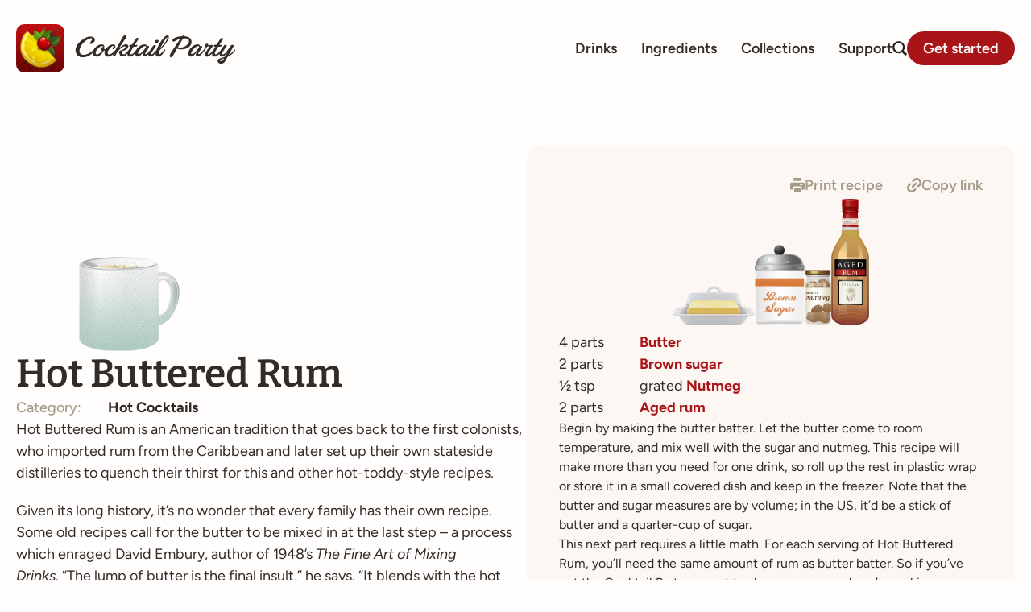

--- FILE ---
content_type: text/html; charset=UTF-8
request_url: https://cocktailpartyapp.com/drinks/hot-buttered-rum/
body_size: 18385
content:
<!doctype html>
<html lang="en-US">
<head>
	<meta charset="UTF-8">
	<meta name="viewport" content="width=device-width, initial-scale=1">
	<link rel="profile" href="https://gmpg.org/xfn/11">
	<title>Hot Buttered Rum | Cocktail Party</title>

<!-- The SEO Framework by Sybre Waaijer -->
<link rel="canonical" href="https://cocktailpartyapp.com/drinks/hot-buttered-rum/" />
<meta name="description" content="Hot Buttered Rum is an American tradition that goes back to the first colonists, who imported rum from the Caribbean and later set up their own stateside&#8230;" />
<meta property="og:type" content="article" />
<meta property="og:locale" content="en_US" />
<meta property="og:site_name" content="Cocktail Party" />
<meta property="og:title" content="Hot Buttered Rum | Cocktail Party" />
<meta property="og:description" content="Hot Buttered Rum is an American tradition that goes back to the first colonists, who imported rum from the Caribbean and later set up their own stateside distilleries to quench their thirst for this&#8230;" />
<meta property="og:url" content="https://cocktailpartyapp.com/drinks/hot-buttered-rum/" />
<meta property="og:image" content="https://cocktailpartyapp.com/wp-content/uploads/Hot-Buttered-Rum.webp" />
<meta property="og:image:width" content="512" />
<meta property="og:image:height" content="512" />
<meta property="article:published_time" content="2018-03-19T21:15:06+00:00" />
<meta property="article:modified_time" content="2021-01-05T18:13:41+00:00" />
<meta name="twitter:card" content="summary_large_image" />
<meta name="twitter:title" content="Hot Buttered Rum | Cocktail Party" />
<meta name="twitter:description" content="Hot Buttered Rum is an American tradition that goes back to the first colonists, who imported rum from the Caribbean and later set up their own stateside distilleries to quench their thirst for this&#8230;" />
<meta name="twitter:image" content="https://cocktailpartyapp.com/wp-content/uploads/Hot-Buttered-Rum.webp" />
<script type="application/ld+json">{"@context":"https://schema.org","@graph":[{"@type":"WebSite","@id":"https://cocktailpartyapp.com/#/schema/WebSite","url":"https://cocktailpartyapp.com/","name":"Cocktail Party","description":"Make better drinks","inLanguage":"en-US","potentialAction":{"@type":"SearchAction","target":{"@type":"EntryPoint","urlTemplate":"https://cocktailpartyapp.com/search/{search_term_string}/"},"query-input":"required name=search_term_string"},"publisher":{"@type":"Organization","@id":"https://cocktailpartyapp.com/#/schema/Organization","name":"Cocktail Party","url":"https://cocktailpartyapp.com/","logo":{"@type":"ImageObject","url":"https://cocktailpartyapp.com/wp-content/uploads/cropped-CocktailParty-logo-transparent.png","contentUrl":"https://cocktailpartyapp.com/wp-content/uploads/cropped-CocktailParty-logo-transparent.png","width":512,"height":512}}},{"@type":"WebPage","@id":"https://cocktailpartyapp.com/drinks/hot-buttered-rum/","url":"https://cocktailpartyapp.com/drinks/hot-buttered-rum/","name":"Hot Buttered Rum | Cocktail Party","description":"Hot Buttered Rum is an American tradition that goes back to the first colonists, who imported rum from the Caribbean and later set up their own stateside&#8230;","inLanguage":"en-US","isPartOf":{"@id":"https://cocktailpartyapp.com/#/schema/WebSite"},"breadcrumb":{"@type":"BreadcrumbList","@id":"https://cocktailpartyapp.com/#/schema/BreadcrumbList","itemListElement":[{"@type":"ListItem","position":1,"item":"https://cocktailpartyapp.com/","name":"Cocktail Party"},{"@type":"ListItem","position":2,"item":"https://cocktailpartyapp.com/drinks/","name":"Drinks"},{"@type":"ListItem","position":3,"name":"Hot Buttered Rum"}]},"potentialAction":{"@type":"ReadAction","target":"https://cocktailpartyapp.com/drinks/hot-buttered-rum/"},"datePublished":"2018-03-19T21:15:06+00:00","dateModified":"2021-01-05T18:13:41+00:00"}]}</script>
<!-- / The SEO Framework by Sybre Waaijer | 2.76ms meta | 0.05ms boot -->

<link rel="alternate" type="application/rss+xml" title="Cocktail Party &raquo; Feed" href="https://cocktailpartyapp.com/feed/" />
<script>
window._wpemojiSettings = {"baseUrl":"https:\/\/s.w.org\/images\/core\/emoji\/15.0.3\/72x72\/","ext":".png","svgUrl":"https:\/\/s.w.org\/images\/core\/emoji\/15.0.3\/svg\/","svgExt":".svg","source":{"concatemoji":"https:\/\/cocktailpartyapp.com\/wp-includes\/js\/wp-emoji-release.min.js?ver=6.6.4"}};
/*! This file is auto-generated */
!function(i,n){var o,s,e;function c(e){try{var t={supportTests:e,timestamp:(new Date).valueOf()};sessionStorage.setItem(o,JSON.stringify(t))}catch(e){}}function p(e,t,n){e.clearRect(0,0,e.canvas.width,e.canvas.height),e.fillText(t,0,0);var t=new Uint32Array(e.getImageData(0,0,e.canvas.width,e.canvas.height).data),r=(e.clearRect(0,0,e.canvas.width,e.canvas.height),e.fillText(n,0,0),new Uint32Array(e.getImageData(0,0,e.canvas.width,e.canvas.height).data));return t.every(function(e,t){return e===r[t]})}function u(e,t,n){switch(t){case"flag":return n(e,"\ud83c\udff3\ufe0f\u200d\u26a7\ufe0f","\ud83c\udff3\ufe0f\u200b\u26a7\ufe0f")?!1:!n(e,"\ud83c\uddfa\ud83c\uddf3","\ud83c\uddfa\u200b\ud83c\uddf3")&&!n(e,"\ud83c\udff4\udb40\udc67\udb40\udc62\udb40\udc65\udb40\udc6e\udb40\udc67\udb40\udc7f","\ud83c\udff4\u200b\udb40\udc67\u200b\udb40\udc62\u200b\udb40\udc65\u200b\udb40\udc6e\u200b\udb40\udc67\u200b\udb40\udc7f");case"emoji":return!n(e,"\ud83d\udc26\u200d\u2b1b","\ud83d\udc26\u200b\u2b1b")}return!1}function f(e,t,n){var r="undefined"!=typeof WorkerGlobalScope&&self instanceof WorkerGlobalScope?new OffscreenCanvas(300,150):i.createElement("canvas"),a=r.getContext("2d",{willReadFrequently:!0}),o=(a.textBaseline="top",a.font="600 32px Arial",{});return e.forEach(function(e){o[e]=t(a,e,n)}),o}function t(e){var t=i.createElement("script");t.src=e,t.defer=!0,i.head.appendChild(t)}"undefined"!=typeof Promise&&(o="wpEmojiSettingsSupports",s=["flag","emoji"],n.supports={everything:!0,everythingExceptFlag:!0},e=new Promise(function(e){i.addEventListener("DOMContentLoaded",e,{once:!0})}),new Promise(function(t){var n=function(){try{var e=JSON.parse(sessionStorage.getItem(o));if("object"==typeof e&&"number"==typeof e.timestamp&&(new Date).valueOf()<e.timestamp+604800&&"object"==typeof e.supportTests)return e.supportTests}catch(e){}return null}();if(!n){if("undefined"!=typeof Worker&&"undefined"!=typeof OffscreenCanvas&&"undefined"!=typeof URL&&URL.createObjectURL&&"undefined"!=typeof Blob)try{var e="postMessage("+f.toString()+"("+[JSON.stringify(s),u.toString(),p.toString()].join(",")+"));",r=new Blob([e],{type:"text/javascript"}),a=new Worker(URL.createObjectURL(r),{name:"wpTestEmojiSupports"});return void(a.onmessage=function(e){c(n=e.data),a.terminate(),t(n)})}catch(e){}c(n=f(s,u,p))}t(n)}).then(function(e){for(var t in e)n.supports[t]=e[t],n.supports.everything=n.supports.everything&&n.supports[t],"flag"!==t&&(n.supports.everythingExceptFlag=n.supports.everythingExceptFlag&&n.supports[t]);n.supports.everythingExceptFlag=n.supports.everythingExceptFlag&&!n.supports.flag,n.DOMReady=!1,n.readyCallback=function(){n.DOMReady=!0}}).then(function(){return e}).then(function(){var e;n.supports.everything||(n.readyCallback(),(e=n.source||{}).concatemoji?t(e.concatemoji):e.wpemoji&&e.twemoji&&(t(e.twemoji),t(e.wpemoji)))}))}((window,document),window._wpemojiSettings);
</script>
<style id='wp-emoji-styles-inline-css'>

	img.wp-smiley, img.emoji {
		display: inline !important;
		border: none !important;
		box-shadow: none !important;
		height: 1em !important;
		width: 1em !important;
		margin: 0 0.07em !important;
		vertical-align: -0.1em !important;
		background: none !important;
		padding: 0 !important;
	}
</style>
<link rel='stylesheet' id='wp-block-library-css' href='https://cocktailpartyapp.com/wp-includes/css/dist/block-library/style.min.css?ver=6.6.4' media='all' />
<style id='global-styles-inline-css'>
:root{--wp--preset--aspect-ratio--square: 1;--wp--preset--aspect-ratio--4-3: 4/3;--wp--preset--aspect-ratio--3-4: 3/4;--wp--preset--aspect-ratio--3-2: 3/2;--wp--preset--aspect-ratio--2-3: 2/3;--wp--preset--aspect-ratio--16-9: 16/9;--wp--preset--aspect-ratio--9-16: 9/16;--wp--preset--color--black: #000000;--wp--preset--color--cyan-bluish-gray: #abb8c3;--wp--preset--color--white: #ffffff;--wp--preset--color--pale-pink: #f78da7;--wp--preset--color--vivid-red: #cf2e2e;--wp--preset--color--luminous-vivid-orange: #ff6900;--wp--preset--color--luminous-vivid-amber: #fcb900;--wp--preset--color--light-green-cyan: #7bdcb5;--wp--preset--color--vivid-green-cyan: #00d084;--wp--preset--color--pale-cyan-blue: #8ed1fc;--wp--preset--color--vivid-cyan-blue: #0693e3;--wp--preset--color--vivid-purple: #9b51e0;--wp--preset--gradient--vivid-cyan-blue-to-vivid-purple: linear-gradient(135deg,rgba(6,147,227,1) 0%,rgb(155,81,224) 100%);--wp--preset--gradient--light-green-cyan-to-vivid-green-cyan: linear-gradient(135deg,rgb(122,220,180) 0%,rgb(0,208,130) 100%);--wp--preset--gradient--luminous-vivid-amber-to-luminous-vivid-orange: linear-gradient(135deg,rgba(252,185,0,1) 0%,rgba(255,105,0,1) 100%);--wp--preset--gradient--luminous-vivid-orange-to-vivid-red: linear-gradient(135deg,rgba(255,105,0,1) 0%,rgb(207,46,46) 100%);--wp--preset--gradient--very-light-gray-to-cyan-bluish-gray: linear-gradient(135deg,rgb(238,238,238) 0%,rgb(169,184,195) 100%);--wp--preset--gradient--cool-to-warm-spectrum: linear-gradient(135deg,rgb(74,234,220) 0%,rgb(151,120,209) 20%,rgb(207,42,186) 40%,rgb(238,44,130) 60%,rgb(251,105,98) 80%,rgb(254,248,76) 100%);--wp--preset--gradient--blush-light-purple: linear-gradient(135deg,rgb(255,206,236) 0%,rgb(152,150,240) 100%);--wp--preset--gradient--blush-bordeaux: linear-gradient(135deg,rgb(254,205,165) 0%,rgb(254,45,45) 50%,rgb(107,0,62) 100%);--wp--preset--gradient--luminous-dusk: linear-gradient(135deg,rgb(255,203,112) 0%,rgb(199,81,192) 50%,rgb(65,88,208) 100%);--wp--preset--gradient--pale-ocean: linear-gradient(135deg,rgb(255,245,203) 0%,rgb(182,227,212) 50%,rgb(51,167,181) 100%);--wp--preset--gradient--electric-grass: linear-gradient(135deg,rgb(202,248,128) 0%,rgb(113,206,126) 100%);--wp--preset--gradient--midnight: linear-gradient(135deg,rgb(2,3,129) 0%,rgb(40,116,252) 100%);--wp--preset--font-size--small: 13px;--wp--preset--font-size--medium: 20px;--wp--preset--font-size--large: 36px;--wp--preset--font-size--x-large: 42px;--wp--preset--spacing--20: 0.44rem;--wp--preset--spacing--30: 0.67rem;--wp--preset--spacing--40: 1rem;--wp--preset--spacing--50: 1.5rem;--wp--preset--spacing--60: 2.25rem;--wp--preset--spacing--70: 3.38rem;--wp--preset--spacing--80: 5.06rem;--wp--preset--shadow--natural: 6px 6px 9px rgba(0, 0, 0, 0.2);--wp--preset--shadow--deep: 12px 12px 50px rgba(0, 0, 0, 0.4);--wp--preset--shadow--sharp: 6px 6px 0px rgba(0, 0, 0, 0.2);--wp--preset--shadow--outlined: 6px 6px 0px -3px rgba(255, 255, 255, 1), 6px 6px rgba(0, 0, 0, 1);--wp--preset--shadow--crisp: 6px 6px 0px rgba(0, 0, 0, 1);}:root { --wp--style--global--content-size: 800px;--wp--style--global--wide-size: 1200px; }:where(body) { margin: 0; }.wp-site-blocks > .alignleft { float: left; margin-right: 2em; }.wp-site-blocks > .alignright { float: right; margin-left: 2em; }.wp-site-blocks > .aligncenter { justify-content: center; margin-left: auto; margin-right: auto; }:where(.wp-site-blocks) > * { margin-block-start: 24px; margin-block-end: 0; }:where(.wp-site-blocks) > :first-child { margin-block-start: 0; }:where(.wp-site-blocks) > :last-child { margin-block-end: 0; }:root { --wp--style--block-gap: 24px; }:root :where(.is-layout-flow) > :first-child{margin-block-start: 0;}:root :where(.is-layout-flow) > :last-child{margin-block-end: 0;}:root :where(.is-layout-flow) > *{margin-block-start: 24px;margin-block-end: 0;}:root :where(.is-layout-constrained) > :first-child{margin-block-start: 0;}:root :where(.is-layout-constrained) > :last-child{margin-block-end: 0;}:root :where(.is-layout-constrained) > *{margin-block-start: 24px;margin-block-end: 0;}:root :where(.is-layout-flex){gap: 24px;}:root :where(.is-layout-grid){gap: 24px;}.is-layout-flow > .alignleft{float: left;margin-inline-start: 0;margin-inline-end: 2em;}.is-layout-flow > .alignright{float: right;margin-inline-start: 2em;margin-inline-end: 0;}.is-layout-flow > .aligncenter{margin-left: auto !important;margin-right: auto !important;}.is-layout-constrained > .alignleft{float: left;margin-inline-start: 0;margin-inline-end: 2em;}.is-layout-constrained > .alignright{float: right;margin-inline-start: 2em;margin-inline-end: 0;}.is-layout-constrained > .aligncenter{margin-left: auto !important;margin-right: auto !important;}.is-layout-constrained > :where(:not(.alignleft):not(.alignright):not(.alignfull)){max-width: var(--wp--style--global--content-size);margin-left: auto !important;margin-right: auto !important;}.is-layout-constrained > .alignwide{max-width: var(--wp--style--global--wide-size);}body .is-layout-flex{display: flex;}.is-layout-flex{flex-wrap: wrap;align-items: center;}.is-layout-flex > :is(*, div){margin: 0;}body .is-layout-grid{display: grid;}.is-layout-grid > :is(*, div){margin: 0;}body{padding-top: 0px;padding-right: 0px;padding-bottom: 0px;padding-left: 0px;}a:where(:not(.wp-element-button)){text-decoration: underline;}:root :where(.wp-element-button, .wp-block-button__link){background-color: #32373c;border-width: 0;color: #fff;font-family: inherit;font-size: inherit;line-height: inherit;padding: calc(0.667em + 2px) calc(1.333em + 2px);text-decoration: none;}.has-black-color{color: var(--wp--preset--color--black) !important;}.has-cyan-bluish-gray-color{color: var(--wp--preset--color--cyan-bluish-gray) !important;}.has-white-color{color: var(--wp--preset--color--white) !important;}.has-pale-pink-color{color: var(--wp--preset--color--pale-pink) !important;}.has-vivid-red-color{color: var(--wp--preset--color--vivid-red) !important;}.has-luminous-vivid-orange-color{color: var(--wp--preset--color--luminous-vivid-orange) !important;}.has-luminous-vivid-amber-color{color: var(--wp--preset--color--luminous-vivid-amber) !important;}.has-light-green-cyan-color{color: var(--wp--preset--color--light-green-cyan) !important;}.has-vivid-green-cyan-color{color: var(--wp--preset--color--vivid-green-cyan) !important;}.has-pale-cyan-blue-color{color: var(--wp--preset--color--pale-cyan-blue) !important;}.has-vivid-cyan-blue-color{color: var(--wp--preset--color--vivid-cyan-blue) !important;}.has-vivid-purple-color{color: var(--wp--preset--color--vivid-purple) !important;}.has-black-background-color{background-color: var(--wp--preset--color--black) !important;}.has-cyan-bluish-gray-background-color{background-color: var(--wp--preset--color--cyan-bluish-gray) !important;}.has-white-background-color{background-color: var(--wp--preset--color--white) !important;}.has-pale-pink-background-color{background-color: var(--wp--preset--color--pale-pink) !important;}.has-vivid-red-background-color{background-color: var(--wp--preset--color--vivid-red) !important;}.has-luminous-vivid-orange-background-color{background-color: var(--wp--preset--color--luminous-vivid-orange) !important;}.has-luminous-vivid-amber-background-color{background-color: var(--wp--preset--color--luminous-vivid-amber) !important;}.has-light-green-cyan-background-color{background-color: var(--wp--preset--color--light-green-cyan) !important;}.has-vivid-green-cyan-background-color{background-color: var(--wp--preset--color--vivid-green-cyan) !important;}.has-pale-cyan-blue-background-color{background-color: var(--wp--preset--color--pale-cyan-blue) !important;}.has-vivid-cyan-blue-background-color{background-color: var(--wp--preset--color--vivid-cyan-blue) !important;}.has-vivid-purple-background-color{background-color: var(--wp--preset--color--vivid-purple) !important;}.has-black-border-color{border-color: var(--wp--preset--color--black) !important;}.has-cyan-bluish-gray-border-color{border-color: var(--wp--preset--color--cyan-bluish-gray) !important;}.has-white-border-color{border-color: var(--wp--preset--color--white) !important;}.has-pale-pink-border-color{border-color: var(--wp--preset--color--pale-pink) !important;}.has-vivid-red-border-color{border-color: var(--wp--preset--color--vivid-red) !important;}.has-luminous-vivid-orange-border-color{border-color: var(--wp--preset--color--luminous-vivid-orange) !important;}.has-luminous-vivid-amber-border-color{border-color: var(--wp--preset--color--luminous-vivid-amber) !important;}.has-light-green-cyan-border-color{border-color: var(--wp--preset--color--light-green-cyan) !important;}.has-vivid-green-cyan-border-color{border-color: var(--wp--preset--color--vivid-green-cyan) !important;}.has-pale-cyan-blue-border-color{border-color: var(--wp--preset--color--pale-cyan-blue) !important;}.has-vivid-cyan-blue-border-color{border-color: var(--wp--preset--color--vivid-cyan-blue) !important;}.has-vivid-purple-border-color{border-color: var(--wp--preset--color--vivid-purple) !important;}.has-vivid-cyan-blue-to-vivid-purple-gradient-background{background: var(--wp--preset--gradient--vivid-cyan-blue-to-vivid-purple) !important;}.has-light-green-cyan-to-vivid-green-cyan-gradient-background{background: var(--wp--preset--gradient--light-green-cyan-to-vivid-green-cyan) !important;}.has-luminous-vivid-amber-to-luminous-vivid-orange-gradient-background{background: var(--wp--preset--gradient--luminous-vivid-amber-to-luminous-vivid-orange) !important;}.has-luminous-vivid-orange-to-vivid-red-gradient-background{background: var(--wp--preset--gradient--luminous-vivid-orange-to-vivid-red) !important;}.has-very-light-gray-to-cyan-bluish-gray-gradient-background{background: var(--wp--preset--gradient--very-light-gray-to-cyan-bluish-gray) !important;}.has-cool-to-warm-spectrum-gradient-background{background: var(--wp--preset--gradient--cool-to-warm-spectrum) !important;}.has-blush-light-purple-gradient-background{background: var(--wp--preset--gradient--blush-light-purple) !important;}.has-blush-bordeaux-gradient-background{background: var(--wp--preset--gradient--blush-bordeaux) !important;}.has-luminous-dusk-gradient-background{background: var(--wp--preset--gradient--luminous-dusk) !important;}.has-pale-ocean-gradient-background{background: var(--wp--preset--gradient--pale-ocean) !important;}.has-electric-grass-gradient-background{background: var(--wp--preset--gradient--electric-grass) !important;}.has-midnight-gradient-background{background: var(--wp--preset--gradient--midnight) !important;}.has-small-font-size{font-size: var(--wp--preset--font-size--small) !important;}.has-medium-font-size{font-size: var(--wp--preset--font-size--medium) !important;}.has-large-font-size{font-size: var(--wp--preset--font-size--large) !important;}.has-x-large-font-size{font-size: var(--wp--preset--font-size--x-large) !important;}
:root :where(.wp-block-pullquote){font-size: 1.5em;line-height: 1.6;}
</style>
<link rel='stylesheet' id='hello-elementor-css' href='https://cocktailpartyapp.com/wp-content/themes/hello-elementor/assets/css/reset.css?ver=3.4.5' media='all' />
<link rel='stylesheet' id='hello-elementor-theme-style-css' href='https://cocktailpartyapp.com/wp-content/themes/hello-elementor/assets/css/theme.css?ver=3.4.5' media='all' />
<link rel='stylesheet' id='hello-elementor-header-footer-css' href='https://cocktailpartyapp.com/wp-content/themes/hello-elementor/assets/css/header-footer.css?ver=3.4.5' media='all' />
<link rel='stylesheet' id='elementor-frontend-css' href='https://cocktailpartyapp.com/wp-content/plugins/elementor/assets/css/frontend.min.css?ver=3.33.0' media='all' />
<link rel='stylesheet' id='widget-image-css' href='https://cocktailpartyapp.com/wp-content/plugins/elementor/assets/css/widget-image.min.css?ver=3.33.0' media='all' />
<link rel='stylesheet' id='widget-nav-menu-css' href='https://cocktailpartyapp.com/wp-content/plugins/elementor-pro/assets/css/widget-nav-menu.min.css?ver=3.24.1' media='all' />
<link rel='stylesheet' id='e-animation-grow-css' href='https://cocktailpartyapp.com/wp-content/plugins/elementor/assets/lib/animations/styles/e-animation-grow.min.css?ver=3.33.0' media='all' />
<link rel='stylesheet' id='widget-icon-list-css' href='https://cocktailpartyapp.com/wp-content/plugins/elementor/assets/css/widget-icon-list.min.css?ver=3.33.0' media='all' />
<link rel='stylesheet' id='widget-forms-css' href='https://cocktailpartyapp.com/wp-content/plugins/elementor-pro/assets/css/widget-forms.min.css?ver=3.24.1' media='all' />
<link rel='stylesheet' id='flatpickr-css' href='https://cocktailpartyapp.com/wp-content/plugins/elementor/assets/lib/flatpickr/flatpickr.min.css?ver=4.6.13' media='all' />
<link rel='stylesheet' id='widget-heading-css' href='https://cocktailpartyapp.com/wp-content/plugins/elementor/assets/css/widget-heading.min.css?ver=3.33.0' media='all' />
<link rel='stylesheet' id='widget-theme-elements-css' href='https://cocktailpartyapp.com/wp-content/plugins/elementor-pro/assets/css/widget-theme-elements.min.css?ver=3.24.1' media='all' />
<link rel='stylesheet' id='widget-loop-builder-css' href='https://cocktailpartyapp.com/wp-content/plugins/elementor-pro/assets/css/widget-loop-builder.min.css?ver=3.24.1' media='all' />
<link rel='stylesheet' id='e-animation-fadeInDown-css' href='https://cocktailpartyapp.com/wp-content/plugins/elementor/assets/lib/animations/styles/fadeInDown.min.css?ver=3.33.0' media='all' />
<link rel='stylesheet' id='elementor-post-13759-css' href='https://cocktailpartyapp.com/wp-content/uploads/elementor/css/post-13759.css?ver=1762799377' media='all' />
<link rel='stylesheet' id='elementor-pro-css' href='https://cocktailpartyapp.com/wp-content/plugins/elementor-pro/assets/css/frontend.min.css?ver=3.24.1' media='all' />
<link rel='stylesheet' id='elementor-post-17007-css' href='https://cocktailpartyapp.com/wp-content/uploads/elementor/css/post-17007.css?ver=1762799378' media='all' />
<link rel='stylesheet' id='elementor-post-17163-css' href='https://cocktailpartyapp.com/wp-content/uploads/elementor/css/post-17163.css?ver=1762799378' media='all' />
<link rel='stylesheet' id='elementor-post-17318-css' href='https://cocktailpartyapp.com/wp-content/uploads/elementor/css/post-17318.css?ver=1762799383' media='all' />
<link rel='stylesheet' id='elementor-post-19007-css' href='https://cocktailpartyapp.com/wp-content/uploads/elementor/css/post-19007.css?ver=1762799378' media='all' />
<link rel='stylesheet' id='elementor-post-18427-css' href='https://cocktailpartyapp.com/wp-content/uploads/elementor/css/post-18427.css?ver=1762799378' media='all' />
<link rel='stylesheet' id='elementor-gf-local-bitter-css' href='https://cocktailpartyapp.com/wp-content/uploads/elementor/google-fonts/css/bitter.css?ver=1747162563' media='all' />
<link rel='stylesheet' id='elementor-gf-local-robotoslab-css' href='https://cocktailpartyapp.com/wp-content/uploads/elementor/google-fonts/css/robotoslab.css?ver=1747162558' media='all' />
<link rel='stylesheet' id='elementor-gf-local-roboto-css' href='https://cocktailpartyapp.com/wp-content/uploads/elementor/google-fonts/css/roboto.css?ver=1747162560' media='all' />
<link rel='stylesheet' id='elementor-gf-local-figtree-css' href='https://cocktailpartyapp.com/wp-content/uploads/elementor/google-fonts/css/figtree.css?ver=1747162561' media='all' />
<script src="https://cocktailpartyapp.com/wp-includes/js/jquery/jquery.min.js?ver=3.7.1" id="jquery-core-js"></script>
<script src="https://cocktailpartyapp.com/wp-includes/js/jquery/jquery-migrate.min.js?ver=3.4.1" id="jquery-migrate-js"></script>
<link rel="https://api.w.org/" href="https://cocktailpartyapp.com/wp-json/" /><link rel="alternate" title="JSON" type="application/json" href="https://cocktailpartyapp.com/wp-json/wp/v2/drinks/7831" /><link rel="EditURI" type="application/rsd+xml" title="RSD" href="https://cocktailpartyapp.com/xmlrpc.php?rsd" />
<link rel="alternate" title="oEmbed (JSON)" type="application/json+oembed" href="https://cocktailpartyapp.com/wp-json/oembed/1.0/embed?url=https%3A%2F%2Fcocktailpartyapp.com%2Fdrinks%2Fhot-buttered-rum%2F" />
<link rel="alternate" title="oEmbed (XML)" type="text/xml+oembed" href="https://cocktailpartyapp.com/wp-json/oembed/1.0/embed?url=https%3A%2F%2Fcocktailpartyapp.com%2Fdrinks%2Fhot-buttered-rum%2F&#038;format=xml" />
<!-- Termly -->
<script
  type="text/javascript"
  src="https://app.termly.io/resource-blocker/2d10bfa8-449e-4226-b050-497d727a219d?autoBlock=on"
></script>

<!-- Google tag (gtag.js) -->
<script async src="https://www.googletagmanager.com/gtag/js?id=G-2J58BPE6CG"></script>
<script>
  window.dataLayer = window.dataLayer || [];
  function gtag(){dataLayer.push(arguments);}
  gtag('js', new Date());

  gtag('config', 'G-2J58BPE6CG');
</script>
<meta name="generator" content="Elementor 3.33.0; features: e_font_icon_svg; settings: css_print_method-external, google_font-enabled, font_display-auto">
			<style>
				.e-con.e-parent:nth-of-type(n+4):not(.e-lazyloaded):not(.e-no-lazyload),
				.e-con.e-parent:nth-of-type(n+4):not(.e-lazyloaded):not(.e-no-lazyload) * {
					background-image: none !important;
				}
				@media screen and (max-height: 1024px) {
					.e-con.e-parent:nth-of-type(n+3):not(.e-lazyloaded):not(.e-no-lazyload),
					.e-con.e-parent:nth-of-type(n+3):not(.e-lazyloaded):not(.e-no-lazyload) * {
						background-image: none !important;
					}
				}
				@media screen and (max-height: 640px) {
					.e-con.e-parent:nth-of-type(n+2):not(.e-lazyloaded):not(.e-no-lazyload),
					.e-con.e-parent:nth-of-type(n+2):not(.e-lazyloaded):not(.e-no-lazyload) * {
						background-image: none !important;
					}
				}
			</style>
			<link rel="icon" href="https://cocktailpartyapp.com/wp-content/uploads/cropped-CocktailParty-logo-transparent-32x32.png" sizes="32x32" />
<link rel="icon" href="https://cocktailpartyapp.com/wp-content/uploads/cropped-CocktailParty-logo-transparent-192x192.png" sizes="192x192" />
<link rel="apple-touch-icon" href="https://cocktailpartyapp.com/wp-content/uploads/cropped-CocktailParty-logo-transparent-180x180.png" />
<meta name="msapplication-TileImage" content="https://cocktailpartyapp.com/wp-content/uploads/cropped-CocktailParty-logo-transparent-270x270.png" />
		<style id="wp-custom-css">
			/**
 * Links
 **/
a, button, .elementor-icon-list-item a span, .elementor-icon-list-icon svg, .elementor-icon-list-icon i, .elementor-heading-title {
    -webkit-transition: .25s;
    -o-transition: .25s;
    transition: .25s;
}

/**
 * Images
 **/
.elementor-widget-image a img[src$=".svg"] {
    width: unset !important; 
}

/**
 * Drink grids
 **/
.elementor-posts-container.elementor-has-item-ratio .elementor-post.drinks .elementor-post__thumbnail {
	padding-bottom: 0 !important;
}
.elementor-posts-container.elementor-has-item-ratio .elementor-post.drinks .elementor-post__thumbnail img {
	position: static;
	transform: none;
	height: 6rem;
	width: 6rem;
}
.elementor-post.drinks a:hover img {
	-webkit-animation: jiggle cubic-bezier(0.4, 0, 0.2, 1) 0.2s 2;
	animation: jiggle cubic-bezier(0.4, 0, 0.2, 1) 0.2s 2;
}

/**
 * Forms
 * */
.elementor-search-form--skin-minimal:focus-within {
	outline: none !important;
	outline-width: 0;
	outline-style: none;
	box-shadow: none !important;
	border-color: transparent !important;
}
.elementor-search-form button, .elementor-search-form input[type=search] {
	font-size: 1.5rem;
}

/**
 * Collections
 **/
.collections .elementor-post {
	align-items: center;
	gap: 2.5rem;
}
.collections .elementor-post__title a:hover {
	color: var(--e-global-color-primary) !important;
}
.collections .elementor-post__excerpt {
	    display: -webkit-box;
    -webkit-line-clamp: 2;
    -webkit-box-orient: vertical;
    overflow: hidden;
}
.collections .elementor-post__thumbnail {
	padding-bottom: 0 !important;
}
.collections .elementor-post__thumbnail img {
	position: static !important;
	transform: none !important;
	
}

/**
 * Help Docs
 **/
.help-doc p {
	font-weight: normal;
	color: var(--e-global-color-text);
	display: -webkit-box;
  -webkit-line-clamp: 3;
  -webkit-box-orient: vertical;  
  overflow: hidden;
}
.help-doc .elementor-heading-title {
	-webkit-transition: .25s;
    -o-transition: .25s;
    transition: .25s;
}
.help-doc:hover .elementor-heading-title {
	color: var(--e-global-color-primary);
}

/**
 * Animation
 **/
/* Jiggle animation */
.jiggle:hover img, .jiggle:hover svg {
	-webkit-animation: jiggle cubic-bezier(0.4, 0, 0.2, 1) 0.2s 2;
	animation: jiggle cubic-bezier(0.4, 0, 0.2, 1) 0.2s 2;
}
@-webkit-keyframes jiggle {
  0% {
    -webkit-transform: rotate(-2deg);
            transform: rotate(-2deg);
  }
  50% {
    -webkit-transform: rotate(2deg);
            transform: rotate(2deg);
  }
}
@keyframes jiggle {
  0% {
    -webkit-transform: rotate(-2deg);
            transform: rotate(-2deg);
  }
  50% {
    -webkit-transform: rotate(2deg);
            transform: rotate(2deg);
  }
}

/* Improved Animations Stylesheet from https://element.how/elementor-improve-entrance-animations/ , works for the 'fade' animations */

@keyframes fadeDown {
    from {
        opacity: 0;
        transform: translate3d(0,-30px,0)
    }

    to {
        opacity: 1;
        transform: none
    }
}

.elementor-element.fadeInDown {
    animation-name: fadeDown
}

@keyframes fadeLeft {
    from {
        opacity: 0;
        transform: translate3d(-30px,0,0)
    }

    to {
        opacity: 1;
        transform: none
    }
}

.elementor-element.fadeInLeft {
    animation-name: fadeLeft
}

@keyframes fadeRight {
    from {
        opacity: 0;
        transform: translate3d(30px,0,0)
    }

    to {
        opacity: 1;
        transform: none
    }
}

.elementor-element.fadeInRight {
    animation-name: fadeRight
}

@keyframes fadeUp {
    from {
        opacity: 0;
        transform: translate3d(0,30px,0)
    }

    to {
        opacity: 1;
        transform: none
    }
}

.elementor-element.fadeInUp {
    animation-name: fadeUp
}

/** 
 * Print styles
 * */

@media print {
	a[href]:after {
		content: none;
	}
	
	.elementor-location-header > .e-con-boxed > .e-con-inner > * {
		display: none;
	}
	.elementor-location-header > .e-con-boxed > .e-con-inner > .elementor-widget-image {
		display: block;
		width: 200px;
	}
	.elementor-location-header > .e-con-boxed > .e-con-inner > .elementor-widget-image img {}
	
	
	.elementor-location-footer,
	#call-to-action,
	#collections,
	#related {
		display: none;
	}
	
	#print-content {
		display: block !important;
	}
	
	/* Drinks */
	.drinks > .e-con-boxed > .e-con-inner {
		flex-direction: column;
	}
	
	
	.drinks .elementor-post-info, 
	.drinks .elementor-widget-theme-post-content,
	.drinks #read-more,
	.drinks #read-more-mobile,
	.drinks #actions,
	.drinks .ingredient-icons {
		display: none !important;
	}
	
	.drinks p {
		font-size: 18px !important;
	}
	
	.drinks #drink-wrapper {
		padding: 0 20px !important;
	}
	
	.drinks #drink-wrapper .e-con-inner {
		padding: 20px 0;
		gap: 0;
	}
	
	.drinks #details {
		flex-direction: row-reverse !important;
		align-items: center;
		justify-content: space-between;
		width: 100%;
		gap: 0;
	}
	
	.drinks #details .elementor-widget-heading {
		margin-right: auto;
	}
	
	.drinks #details .elementor-widget-image {
		position: absolute;
		top: -80px;
		right: 0;
	}
	
	.drinks #recipe {
		padding: 20px 0 0 !important;
		width: 100%;
	}
	.drinks #recipe ul {
		padding-right: 256px;
	}
	
	.drinks #print-content {
		padding: 0 20px 20px;
	}
	.drinks #print-content p {
		font-size: 15px !important;
		line-height: 1.4;
	}
}		</style>
		</head>
<body class="drinks-template-default single single-drinks postid-7831 single-format-standard wp-embed-responsive hello-elementor-default elementor-default elementor-kit-13759 elementor-page-17318">


<a class="skip-link screen-reader-text" href="#content">Skip to content</a>

		<div data-elementor-type="header" data-elementor-id="17007" class="elementor elementor-17007 elementor-location-header" data-elementor-post-type="elementor_library">
			<div class="elementor-element elementor-element-60f1489 e-flex e-con-boxed e-con e-parent" data-id="60f1489" data-element_type="container">
					<div class="e-con-inner">
				<div class="elementor-element elementor-element-2cb60aa elementor-widget elementor-widget-image" data-id="2cb60aa" data-element_type="widget" data-widget_type="image.default">
				<div class="elementor-widget-container">
																<a href="https://cocktailpartyapp.com">
							<img src="https://cocktailpartyapp.com/wp-content/uploads/cocktail-party-logo-with-name.svg" class="attachment-large size-large wp-image-17009" alt="" />								</a>
															</div>
				</div>
				<div class="elementor-element elementor-element-5bc1682 elementor-hidden-desktop elementor-view-default elementor-widget elementor-widget-icon" data-id="5bc1682" data-element_type="widget" data-widget_type="icon.default">
				<div class="elementor-widget-container">
							<div class="elementor-icon-wrapper">
			<a class="elementor-icon" href="#elementor-action%3Aaction%3Dpopup%3Aopen%26settings%3DeyJpZCI6IjE4NDI3IiwidG9nZ2xlIjpmYWxzZX0%3D">
			<svg aria-hidden="true" class="e-font-icon-svg e-fas-bars" viewBox="0 0 448 512" xmlns="http://www.w3.org/2000/svg"><path d="M16 132h416c8.837 0 16-7.163 16-16V76c0-8.837-7.163-16-16-16H16C7.163 60 0 67.163 0 76v40c0 8.837 7.163 16 16 16zm0 160h416c8.837 0 16-7.163 16-16v-40c0-8.837-7.163-16-16-16H16c-8.837 0-16 7.163-16 16v40c0 8.837 7.163 16 16 16zm0 160h416c8.837 0 16-7.163 16-16v-40c0-8.837-7.163-16-16-16H16c-8.837 0-16 7.163-16 16v40c0 8.837 7.163 16 16 16z"></path></svg>			</a>
		</div>
						</div>
				</div>
				<div class="elementor-element elementor-element-f25469a elementor-nav-menu__align-end elementor-nav-menu--dropdown-none elementor-hidden-tablet elementor-hidden-mobile elementor-widget elementor-widget-nav-menu" data-id="f25469a" data-element_type="widget" data-settings="{&quot;submenu_icon&quot;:{&quot;value&quot;:&quot;&lt;i class=\&quot;\&quot;&gt;&lt;\/i&gt;&quot;,&quot;library&quot;:&quot;&quot;},&quot;layout&quot;:&quot;horizontal&quot;}" data-widget_type="nav-menu.default">
				<div class="elementor-widget-container">
								<nav aria-label="Menu" class="elementor-nav-menu--main elementor-nav-menu__container elementor-nav-menu--layout-horizontal e--pointer-none">
				<ul id="menu-1-f25469a" class="elementor-nav-menu"><li class="menu-item menu-item-type-custom menu-item-object-custom menu-item-17010"><a href="/drinks" class="elementor-item">Drinks</a></li>
<li class="menu-item menu-item-type-custom menu-item-object-custom menu-item-17011"><a href="/ingredients" class="elementor-item">Ingredients</a></li>
<li class="menu-item menu-item-type-post_type menu-item-object-page current_page_parent menu-item-17585"><a href="https://cocktailpartyapp.com/blog/" class="elementor-item">Collections</a></li>
<li class="menu-item menu-item-type-post_type menu-item-object-page menu-item-18609"><a href="https://cocktailpartyapp.com/support/" class="elementor-item">Support</a></li>
</ul>			</nav>
						<nav class="elementor-nav-menu--dropdown elementor-nav-menu__container" aria-hidden="true">
				<ul id="menu-2-f25469a" class="elementor-nav-menu"><li class="menu-item menu-item-type-custom menu-item-object-custom menu-item-17010"><a href="/drinks" class="elementor-item" tabindex="-1">Drinks</a></li>
<li class="menu-item menu-item-type-custom menu-item-object-custom menu-item-17011"><a href="/ingredients" class="elementor-item" tabindex="-1">Ingredients</a></li>
<li class="menu-item menu-item-type-post_type menu-item-object-page current_page_parent menu-item-17585"><a href="https://cocktailpartyapp.com/blog/" class="elementor-item" tabindex="-1">Collections</a></li>
<li class="menu-item menu-item-type-post_type menu-item-object-page menu-item-18609"><a href="https://cocktailpartyapp.com/support/" class="elementor-item" tabindex="-1">Support</a></li>
</ul>			</nav>
						</div>
				</div>
				<div class="elementor-element elementor-element-71b57df elementor-hidden-tablet elementor-hidden-mobile elementor-view-default elementor-widget elementor-widget-icon" data-id="71b57df" data-element_type="widget" data-widget_type="icon.default">
				<div class="elementor-widget-container">
							<div class="elementor-icon-wrapper">
			<a class="elementor-icon" href="#elementor-action%3Aaction%3Dpopup%3Aopen%26settings%3DeyJpZCI6IjE5MDA3IiwidG9nZ2xlIjpmYWxzZX0%3D">
			<svg xmlns="http://www.w3.org/2000/svg" viewBox="0 0 24 24" id="Search-1--Streamline-Ultimate.svg"><desc>Search 1 Streamline Icon: https://streamlinehq.com</desc><path d="M23.1609 20.3537L18.6191 15.8609C22.9066 9.4368 18.6319 0.7805 10.9248 0.2795C3.2176 -0.2215 -2.1417 7.8086 1.278 14.7337C2.9695 18.159 6.4593 20.3265 10.2795 20.3244C12.2646 20.3264 14.2046 19.7331 15.849 18.6212L20.4006 23.1728C21.1642 23.9318 22.3973 23.9318 23.1609 23.1728C23.9597 22.4029 23.9597 21.1237 23.1609 20.3537ZM10.2795 3.1361C15.7424 3.1363 19.1568 9.0503 16.4251 13.7812C13.6934 18.5121 6.8648 18.5118 4.1335 13.7806C3.5125 12.7048 3.1847 11.4847 3.183 10.2424C3.1829 6.3215 6.3586 3.1415 10.2795 3.1361Z" fill="currentColor" stroke-width="1"></path></svg>			</a>
		</div>
						</div>
				</div>
				<div class="elementor-element elementor-element-4c384ae elementor-hidden-tablet elementor-hidden-mobile elementor-widget elementor-widget-button" data-id="4c384ae" data-element_type="widget" data-widget_type="button.default">
				<div class="elementor-widget-container">
									<div class="elementor-button-wrapper">
					<a class="elementor-button elementor-button-link elementor-size-sm" href="/start">
						<span class="elementor-button-content-wrapper">
									<span class="elementor-button-text">Get started</span>
					</span>
					</a>
				</div>
								</div>
				</div>
					</div>
				</div>
				</div>
				<div data-elementor-type="single-post" data-elementor-id="17318" class="elementor elementor-17318 elementor-location-single post-7831 drinks type-drinks status-publish format-standard has-post-thumbnail hentry drink_category-hot-cocktails" data-elementor-post-type="elementor_library">
			<div class="elementor-element elementor-element-6012bb4 e-flex e-con-boxed e-con e-parent" data-id="6012bb4" data-element_type="container" id="drink-wrapper">
					<div class="e-con-inner">
		<div class="elementor-element elementor-element-52a987b e-con-full e-flex e-con e-child" data-id="52a987b" data-element_type="container" id="details">
				<div class="elementor-element elementor-element-54fb745 elementor-widget__width-auto elementor-widget elementor-widget-image" data-id="54fb745" data-element_type="widget" data-widget_type="image.default">
				<div class="elementor-widget-container">
															<img fetchpriority="high" width="512" height="512" src="https://cocktailpartyapp.com/wp-content/uploads/Hot-Buttered-Rum.webp" class="attachment-full size-full wp-image-16106" alt="" />															</div>
				</div>
				<div class="elementor-element elementor-element-04f4ab4 elementor-widget elementor-widget-theme-post-title elementor-page-title elementor-widget-heading" data-id="04f4ab4" data-element_type="widget" data-widget_type="theme-post-title.default">
				<div class="elementor-widget-container">
					<h1 class="elementor-heading-title elementor-size-default">Hot Buttered Rum</h1>				</div>
				</div>
				<div class="elementor-element elementor-element-a0642c3 elementor-align-left elementor-widget elementor-widget-post-info" data-id="a0642c3" data-element_type="widget" data-widget_type="post-info.default">
				<div class="elementor-widget-container">
							<ul class="elementor-icon-list-items elementor-post-info">
								<li class="elementor-icon-list-item elementor-repeater-item-25a6beb" itemprop="about">
													<span class="elementor-icon-list-text elementor-post-info__item elementor-post-info__item--type-terms">
							<span class="elementor-post-info__item-prefix">Category: </span>
										<span class="elementor-post-info__terms-list">
				<a href="https://cocktailpartyapp.com/drink-category/hot-cocktails/" class="elementor-post-info__terms-list-item">Hot Cocktails</a>				</span>
					</span>
								</li>
				</ul>
						</div>
				</div>
				<div class="elementor-element elementor-element-c4052e0 elementor-widget elementor-widget-theme-post-content" data-id="c4052e0" data-element_type="widget" data-widget_type="theme-post-content.default">
				<div class="elementor-widget-container">
					<p>Hot Buttered Rum is an American tradition that goes back to the first colonists, who imported rum from the Caribbean and later set up their own stateside distilleries to quench their thirst for this and other hot-toddy-style recipes.</p>
<p>Given its long history, it&#8217;s no wonder that every family has their own recipe. Some old recipes call for the butter to be mixed in at the last step – a process which enraged David Embury, author of 1948&#8217;s <em>The Fine Art of Mixing Drinks</em>. “The lump of butter is the final insult,” he says. “It blends with the hot rum just about as satisfactorily as warm olive oil blends with champagne!”</p>
<p>The secret to a rich, not-at-all-oily Hot Buttered Rum is to start by beating the butter, sugar, and spices together in a batter. This aerates the butter and allows it to mix more thoroughly with the hot water and rum. The batter portion of the recipe can be scaled up and frozen – in fact, it&#8217;s a wonderful preparation to make at the start of a long, cold winter.</p>
<p>We love this recipe from Leo Robitschek at NoMad Bar from New York City. It&#8217;s simple, but you can put your own twist on it by adding spices like cinnamon or star anise to the batter. Robitschek&#8217;s recipe calls for an aged Venezuelan rum, but you can try it with any aged rum that tickles your fancy.</p>
				</div>
				</div>
				<div class="elementor-element elementor-element-63fdb60 elementor-hidden-tablet elementor-hidden-mobile elementor-widget elementor-widget-text-editor" data-id="63fdb60" data-element_type="widget" id="read-more" data-widget_type="text-editor.default">
				<div class="elementor-widget-container">
									<h4>Read more</h4><ul>
<li><a href="http://imbibemagazine.com/nomads-hot-buttered-rum/"><em><strong>The NoMad&#8217;s Hot Buttered Rum</strong></em></a> from <em>Imbibe</em> magazine</li>
</ul>
								</div>
				</div>
				</div>
		<div class="elementor-element elementor-element-270fe6c e-con-full e-flex e-con e-child" data-id="270fe6c" data-element_type="container" id="recipe" data-settings="{&quot;background_background&quot;:&quot;classic&quot;}">
		<div class="elementor-element elementor-element-6ba49a4 e-flex e-con-boxed e-con e-child" data-id="6ba49a4" data-element_type="container" id="actions">
					<div class="e-con-inner">
				<div class="elementor-element elementor-element-415f5c0 elementor-align-right elementor-widget elementor-widget-button" data-id="415f5c0" data-element_type="widget" id="print-recipe" data-widget_type="button.default">
				<div class="elementor-widget-container">
									<div class="elementor-button-wrapper">
					<a class="elementor-button elementor-size-sm" role="button">
						<span class="elementor-button-content-wrapper">
						<span class="elementor-button-icon">
				<svg xmlns="http://www.w3.org/2000/svg" fill="none" viewBox="0 0 14 14"><g id="printer--scan-device-electronics-printer-print-computer"><path id="Union" fill="currentColor" fill-rule="evenodd" d="M3.25 0.5V3H10.75V0.5C10.75 0.223858 10.5261 0 10.25 0H3.75C3.47386 0 3.25 0.223858 3.25 0.5ZM3.8877 9.5V13C3.8877 13.1326 3.93454 13.2598 4.01792 13.3536C4.1013 13.4473 4.21439 13.5 4.33231 13.5H9.66765C9.78557 13.5 9.89866 13.4473 9.98204 13.3536C10.0654 13.2598 10.1123 13.1326 10.1123 13V9.5H3.8877ZM0.450532 4.80396C0.733887 4.53775 1.11189 4.39319 1.5 4.39319H12.5C12.8881 4.39319 13.2661 4.53775 13.5495 4.80396C13.8339 5.07117 14 5.4405 14 5.8327V10.0605C14 10.4527 13.8339 10.822 13.5495 11.0893C13.2661 11.3555 12.8881 11.5 12.5 11.5H11.3623V9.50003C11.3623 8.80968 10.8026 8.25003 10.1123 8.25003H3.8877C3.19734 8.25003 2.6377 8.80968 2.6377 9.50003V11.5H1.5C1.11189 11.5 0.733887 11.3555 0.450532 11.0893C0.16612 10.822 0 10.4527 0 10.0605V5.8327C0 5.4405 0.16612 5.07117 0.450532 4.80396ZM9.31476 6.24783C9.31476 5.90266 9.59458 5.62283 9.93976 5.62283H11.5768C11.922 5.62283 12.2018 5.90266 12.2018 6.24783C12.2018 6.59301 11.922 6.87283 11.5768 6.87283H9.93976C9.59458 6.87283 9.31476 6.59301 9.31476 6.24783Z" clip-rule="evenodd"></path></g></svg>			</span>
									<span class="elementor-button-text">Print recipe</span>
					</span>
					</a>
				</div>
								</div>
				</div>
				<div class="elementor-element elementor-element-73687bf elementor-align-right elementor-widget elementor-widget-button" data-id="73687bf" data-element_type="widget" id="copy-link" data-widget_type="button.default">
				<div class="elementor-widget-container">
									<div class="elementor-button-wrapper">
					<a class="elementor-button elementor-size-sm" role="button" id="copyLinkButton">
						<span class="elementor-button-content-wrapper">
						<span class="elementor-button-icon">
				<svg xmlns="http://www.w3.org/2000/svg" fill="none" viewBox="0 0 14 14"><g id="link-chain--create-hyperlink-link-make-unlink-connection-chain"><path id="Union" fill="currentColor" fill-rule="evenodd" d="M7.6715 2.7426L7.67146 2.74264L6.70715 3.70707C6.31665 4.09761 5.68348 4.09765 5.29293 3.70715C4.90239 3.31665 4.90235 2.68348 5.29285 2.29293L6.25721 1.32847L6.25725 1.32843C8.02849 -0.442809 10.9002 -0.442809 12.6715 1.32843C14.4427 3.09965 14.4427 5.97136 12.6715 7.7426L12.6715 7.74264L11.7071 8.70707C11.3166 9.09761 10.6835 9.09765 10.2929 8.70715C9.90239 8.31664 9.90235 7.68348 10.2929 7.29293L11.2572 6.32847L11.2572 6.32843C12.2474 5.33824 12.2474 3.73283 11.2572 2.74264C10.2671 1.75247 8.66169 1.75245 7.6715 2.7426ZM3.70696 5.29285C4.0975 5.68335 4.09754 6.31652 3.70704 6.70707L2.74268 7.67153L2.74264 7.67157C1.75245 8.66176 1.75245 10.2672 2.74264 11.2574C3.73282 12.2475 5.33819 12.2475 6.32839 11.2574L6.32843 11.2574L7.29274 10.2929C7.68324 9.90239 8.31641 9.90235 8.70696 10.2929C9.0975 10.6834 9.09754 11.3165 8.70704 11.7071L7.74268 12.6715L7.74264 12.6716C5.9714 14.4428 3.09966 14.4428 1.32843 12.6716C-0.442796 10.9003 -0.442809 8.02864 1.32839 6.2574L1.32843 6.25736L2.29274 5.29293C2.68324 4.90239 3.31641 4.90235 3.70696 5.29285ZM9.20711 6.20711C9.59763 5.81658 9.59763 5.18342 9.20711 4.79289C8.81658 4.40237 8.18342 4.40237 7.79289 4.79289L4.79289 7.79289C4.40237 8.18342 4.40237 8.81658 4.79289 9.20711C5.18342 9.59763 5.81658 9.59763 6.20711 9.20711L9.20711 6.20711Z" clip-rule="evenodd"></path></g></svg>			</span>
									<span class="elementor-button-text">Copy link</span>
					</span>
					</a>
				</div>
								</div>
				</div>
				<div class="elementor-element elementor-element-1375513 elementor-widget elementor-widget-html" data-id="1375513" data-element_type="widget" data-widget_type="html.default">
				<div class="elementor-widget-container">
					<script>
    // PRINT RECIPE
    document.getElementById('print-recipe').addEventListener('click', function() {
        window.print();
    });
    
    // COPY LINK
    document.getElementById('copyLinkButton').addEventListener('click', function() {
    // Get the current page URL
    const url = window.location.href;

    // Copy the URL to the clipboard
    navigator.clipboard.writeText(url).then(function() {
        // Show the "Copied!" tooltip
        const tooltip = document.getElementById('copyTooltip');
        tooltip.style.display = 'block';
        tooltip.style.opacity = '1';

        // Hide the tooltip after 2 seconds
        setTimeout(function() {
            tooltip.style.opacity = '0';
            setTimeout(function() {
                tooltip.style.display = 'none';
            }, 200); // Delay to match the fade-out transition
        }, 2000);
    }).catch(function(err) {
        console.error('Failed to copy: ', err);
    });
});


</script>				</div>
				</div>
				<div class="elementor-element elementor-element-82b0539 elementor-widget elementor-widget-html" data-id="82b0539" data-element_type="widget" data-widget_type="html.default">
				<div class="elementor-widget-container">
					<span id="copyTooltip" class="tooltip" style="display: none;">Copied!</span>				</div>
				</div>
					</div>
				</div>
				<div class="elementor-element elementor-element-afe9672 elementor-widget elementor-widget-shortcode" data-id="afe9672" data-element_type="widget" data-widget_type="shortcode.default">
				<div class="elementor-widget-container">
					<ul><li><span class="amount">4 parts</span> <span class="ingredient"> <a href="/ingredients/butter">Butter</a> </span> <span class="ingredient-subs"></span></li><li><span class="amount">2 parts</span> <span class="ingredient"> <a href="/ingredients/brown-sugar">Brown sugar</a> </span> <span class="ingredient-subs"></span></li><li><span class="amount">½ tsp</span> <span class="ingredient">grated <a href="/ingredients/nutmeg">Nutmeg</a> </span> <span class="ingredient-subs"></span></li><li><span class="amount">2 parts</span> <span class="ingredient"> <a href="/ingredients/aged-rum">Aged rum</a> </span> <span class="ingredient-subs"></span></li></ul><div class="ingredient-icons"><a href="/ingredients/butter" class="jiggle"><img src="https://cocktailpartyapp.com/wp-content/uploads/Butter.webp" style="width:102px;height:auto;" /></a><a href="/ingredients/brown-sugar" class="jiggle"><img src="https://cocktailpartyapp.com/wp-content/uploads/Brown-Sugar.webp" style="width:62.666666666667px;height:auto;" /></a><a href="/ingredients/nutmeg" class="jiggle"><img src="https://cocktailpartyapp.com/wp-content/uploads/Nutmeg.webp" style="width:32.666666666667px;height:auto;" /></a><a href="/ingredients/aged-rum" class="jiggle"><img src="https://cocktailpartyapp.com/wp-content/uploads/Aged-Rum.webp" style="width:47.333333333333px;height:auto;" /></a></div>		<div class="elementor-shortcode"></div>
						</div>
				</div>
				<div class="elementor-element elementor-element-bede16a elementor-widget elementor-widget-text-editor" data-id="bede16a" data-element_type="widget" data-widget_type="text-editor.default">
				<div class="elementor-widget-container">
									<p>Begin by making the butter batter. Let the butter come to room temperature, and mix well with the sugar and nutmeg. This recipe will make more than you need for one drink, so roll up the rest in plastic wrap or store it in a small covered dish and keep in the freezer. Note that the butter and sugar measures are by volume; in the US, it&#8217;d be a stick of butter and a quarter-cup of sugar.</p>
<p>This next part requires a little math. For each serving of Hot Buttered Rum, you&#8217;ll need the same amount of rum as butter batter. So if you&#8217;ve got the Cocktail Party app set to show ounces, and you&#8217;re making one serving, you&#8217;ll need two ounces of rum and two ounces of the butter batter. You&#8217;ll also need 2.5 times as much hot water as rum – in that same scenario, you&#8217;d need 5 ounces of hot water.</p>
<p>In a heavy, heatproof mug or glass, add the rum, hot water, and batter. Whisk it thoroughly until the top is fluffy, and grate fresh nutmeg on top.</p>
								</div>
				</div>
				</div>
					</div>
				</div>
		<div class="elementor-element elementor-element-c38d5be e-flex e-con-boxed e-con e-parent" data-id="c38d5be" data-element_type="container" id="read-more-mobile">
					<div class="e-con-inner">
				<div class="elementor-element elementor-element-e47b602 elementor-hidden-desktop elementor-widget elementor-widget-text-editor" data-id="e47b602" data-element_type="widget" data-widget_type="text-editor.default">
				<div class="elementor-widget-container">
									<h4>Read more</h4><ul>
<li><a href="http://imbibemagazine.com/nomads-hot-buttered-rum/"><em><strong>The NoMad&#8217;s Hot Buttered Rum</strong></em></a> from <em>Imbibe</em> magazine</li>
</ul>
								</div>
				</div>
					</div>
				</div>
		<div class="elementor-element elementor-element-2aea3dc e-flex e-con-boxed e-con e-parent" data-id="2aea3dc" data-element_type="container" id="related" data-settings="{&quot;background_background&quot;:&quot;classic&quot;}">
					<div class="e-con-inner">
				<div class="elementor-element elementor-element-9a631fa elementor-widget elementor-widget-heading" data-id="9a631fa" data-element_type="widget" data-widget_type="heading.default">
				<div class="elementor-widget-container">
					<h4 class="elementor-heading-title elementor-size-default">More drinks like Hot Buttered Rum</h4>				</div>
				</div>
				<div class="elementor-element elementor-element-c62b8fb elementor-grid-4 elementor-grid-mobile-1 elementor-grid-tablet-2 elementor-widget elementor-widget-loop-grid" data-id="c62b8fb" data-element_type="widget" data-settings="{&quot;template_id&quot;:17430,&quot;columns&quot;:4,&quot;row_gap_mobile&quot;:{&quot;unit&quot;:&quot;px&quot;,&quot;size&quot;:10,&quot;sizes&quot;:[]},&quot;columns_mobile&quot;:1,&quot;_skin&quot;:&quot;post&quot;,&quot;columns_tablet&quot;:&quot;2&quot;,&quot;edit_handle_selector&quot;:&quot;[data-elementor-type=\&quot;loop-item\&quot;]&quot;,&quot;row_gap&quot;:{&quot;unit&quot;:&quot;px&quot;,&quot;size&quot;:&quot;&quot;,&quot;sizes&quot;:[]},&quot;row_gap_tablet&quot;:{&quot;unit&quot;:&quot;px&quot;,&quot;size&quot;:&quot;&quot;,&quot;sizes&quot;:[]}}" data-widget_type="loop-grid.post">
				<div class="elementor-widget-container">
							<div class="elementor-loop-container elementor-grid">
		<style id="loop-17430">.elementor-17430 .elementor-element.elementor-element-f2bf6c3{--display:flex;}.elementor-17430 .elementor-element.elementor-element-24b7561 img{width:128px;height:128px;object-fit:contain;object-position:center center;}.elementor-17430 .elementor-element.elementor-element-54a0388{text-align:center;}.elementor-17430 .elementor-element.elementor-element-6c9158c > .elementor-widget-container{margin:-20px 0px 0px 0px;}.elementor-17430 .elementor-element.elementor-element-6c9158c{text-align:center;font-size:14px;font-weight:500;line-height:1.3em;color:var( --e-global-color-885b7cc );}/* Start custom CSS for text-editor, class: .elementor-element-6c9158c */.elementor-17430 .elementor-element.elementor-element-6c9158c .ingredients, .elementor-17430 .elementor-element.elementor-element-6c9158c .aka {
    display: -webkit-box;
    -webkit-line-clamp: 1;
    -webkit-box-orient: vertical;
    overflow: hidden;
}
@media (max-width: 767px) {
    .elementor-17430 .elementor-element.elementor-element-6c9158c .ingredients, .elementor-17430 .elementor-element.elementor-element-6c9158c .aka {
        -webkit-line-clamp: 3;
    }
}/* End custom CSS */
/* Start custom CSS for container, class: .elementor-element-f2bf6c3 */.elementor-17430 .elementor-element.elementor-element-f2bf6c3 .elementor-heading-title {
    -webkit-transition: .25s;
    -o-transition: .25s;
    transition: .25s;
}
.elementor-17430 .elementor-element.elementor-element-f2bf6c3:hover .elementor-heading-title {
    color: var(--e-global-color-primary);
}/* End custom CSS */</style>		<div data-elementor-type="loop-item" data-elementor-id="17430" class="elementor elementor-17430 e-loop-item e-loop-item-10839 post-10839 drinks type-drinks status-publish format-standard has-post-thumbnail hentry creator-don-the-beachcomber drink_category-hot-cocktails" data-elementor-post-type="elementor_library" data-custom-edit-handle="1">
			<a class="elementor-element elementor-element-f2bf6c3 jiggle e-flex e-con-boxed e-con e-parent" data-id="f2bf6c3" data-element_type="container" href="https://cocktailpartyapp.com/drinks/coffee-grog/">
					<div class="e-con-inner">
				<div class="elementor-element elementor-element-24b7561 elementor-widget elementor-widget-image" data-id="24b7561" data-element_type="widget" data-widget_type="image.default">
				<div class="elementor-widget-container">
															<img width="512" height="512" src="https://cocktailpartyapp.com/wp-content/uploads/Coffee-Grog.webp" class="attachment-full size-full wp-image-15876" alt="" />															</div>
				</div>
				<div class="elementor-element elementor-element-54a0388 elementor-widget elementor-widget-heading" data-id="54a0388" data-element_type="widget" data-widget_type="heading.default">
				<div class="elementor-widget-container">
					<h5 class="elementor-heading-title elementor-size-default">Coffee Grog</h5>				</div>
				</div>
				<div class="elementor-element elementor-element-6c9158c elementor-widget elementor-widget-text-editor" data-id="6c9158c" data-element_type="widget" data-widget_type="text-editor.default">
				<div class="elementor-widget-container">
					<span class="ingredients">Butter, Honey, Vanilla syrup...</span>				<p><br /></p>								</div>
				</div>
					</div>
				</a>
				</div>
				<div data-elementor-type="loop-item" data-elementor-id="17430" class="elementor elementor-17430 e-loop-item e-loop-item-14109 post-14109 drinks type-drinks status-publish format-standard has-post-thumbnail hentry creator-dylan-black drink_category-hot-cocktails" data-elementor-post-type="elementor_library" data-custom-edit-handle="1">
			<a class="elementor-element elementor-element-f2bf6c3 jiggle e-flex e-con-boxed e-con e-parent" data-id="f2bf6c3" data-element_type="container" href="https://cocktailpartyapp.com/drinks/skippers-punch/">
					<div class="e-con-inner">
				<div class="elementor-element elementor-element-24b7561 elementor-widget elementor-widget-image" data-id="24b7561" data-element_type="widget" data-widget_type="image.default">
				<div class="elementor-widget-container">
															<img width="512" height="512" src="https://cocktailpartyapp.com/wp-content/uploads/Skippers-Punch.webp" class="attachment-full size-full wp-image-16479" alt="" />															</div>
				</div>
				<div class="elementor-element elementor-element-54a0388 elementor-widget elementor-widget-heading" data-id="54a0388" data-element_type="widget" data-widget_type="heading.default">
				<div class="elementor-widget-container">
					<h5 class="elementor-heading-title elementor-size-default">Skipper&#8217;s Punch</h5>				</div>
				</div>
				<div class="elementor-element elementor-element-6c9158c elementor-widget elementor-widget-text-editor" data-id="6c9158c" data-element_type="widget" data-widget_type="text-editor.default">
				<div class="elementor-widget-container">
					<span class="ingredients">Dark rum, Sweet herbal liqueur, Brown sugar syrup...</span>				<p><br /></p>								</div>
				</div>
					</div>
				</a>
				</div>
				<div data-elementor-type="loop-item" data-elementor-id="17430" class="elementor elementor-17430 e-loop-item e-loop-item-14218 post-14218 drinks type-drinks status-publish format-standard has-post-thumbnail hentry drink_category-creamy-cocktails drink_category-hot-cocktails" data-elementor-post-type="elementor_library" data-custom-edit-handle="1">
			<a class="elementor-element elementor-element-f2bf6c3 jiggle e-flex e-con-boxed e-con e-parent" data-id="f2bf6c3" data-element_type="container" href="https://cocktailpartyapp.com/drinks/tamagozake/">
					<div class="e-con-inner">
				<div class="elementor-element elementor-element-24b7561 elementor-widget elementor-widget-image" data-id="24b7561" data-element_type="widget" data-widget_type="image.default">
				<div class="elementor-widget-container">
															<img loading="lazy" width="512" height="512" src="https://cocktailpartyapp.com/wp-content/uploads/Tamagozake.webp" class="attachment-full size-full wp-image-16543" alt="" />															</div>
				</div>
				<div class="elementor-element elementor-element-54a0388 elementor-widget elementor-widget-heading" data-id="54a0388" data-element_type="widget" data-widget_type="heading.default">
				<div class="elementor-widget-container">
					<h5 class="elementor-heading-title elementor-size-default">Tamagozake</h5>				</div>
				</div>
				<div class="elementor-element elementor-element-6c9158c elementor-widget elementor-widget-text-editor" data-id="6c9158c" data-element_type="widget" data-widget_type="text-editor.default">
				<div class="elementor-widget-container">
					<span class="ingredients">Sake, Egg, Honey...</span>				<p><br /></p>								</div>
				</div>
					</div>
				</a>
				</div>
				<div data-elementor-type="loop-item" data-elementor-id="17430" class="elementor elementor-17430 e-loop-item e-loop-item-11279 post-11279 drinks type-drinks status-publish format-standard has-post-thumbnail hentry drink_category-hot-cocktails" data-elementor-post-type="elementor_library" data-custom-edit-handle="1">
			<a class="elementor-element elementor-element-f2bf6c3 jiggle e-flex e-con-boxed e-con e-parent" data-id="f2bf6c3" data-element_type="container" href="https://cocktailpartyapp.com/drinks/volcano-house-hot-buttered-rum/">
					<div class="e-con-inner">
				<div class="elementor-element elementor-element-24b7561 elementor-widget elementor-widget-image" data-id="24b7561" data-element_type="widget" data-widget_type="image.default">
				<div class="elementor-widget-container">
															<img loading="lazy" width="512" height="512" src="https://cocktailpartyapp.com/wp-content/uploads/Volcano-House-Hot-Buttered-Rum.webp" class="attachment-full size-full wp-image-16599" alt="" />															</div>
				</div>
				<div class="elementor-element elementor-element-54a0388 elementor-widget elementor-widget-heading" data-id="54a0388" data-element_type="widget" data-widget_type="heading.default">
				<div class="elementor-widget-container">
					<h5 class="elementor-heading-title elementor-size-default">Volcano House Hot Buttered Rum</h5>				</div>
				</div>
				<div class="elementor-element elementor-element-6c9158c elementor-widget elementor-widget-text-editor" data-id="6c9158c" data-element_type="widget" data-widget_type="text-editor.default">
				<div class="elementor-widget-container">
					<span class="ingredients">Dark rum, Maraschino, Lemon...</span>				<p><br /></p>								</div>
				</div>
					</div>
				</a>
				</div>
				</div>
		
						</div>
				</div>
					</div>
				</div>
		<div class="elementor-element elementor-element-0653eec e-flex e-con-boxed e-con e-parent" data-id="0653eec" data-element_type="container" id="collections">
					<div class="e-con-inner">
				<div class="elementor-element elementor-element-0024cb2 elementor-grid-1 elementor-grid-tablet-1 elementor-grid-mobile-1 elementor-widget elementor-widget-loop-grid" data-id="0024cb2" data-element_type="widget" data-settings="{&quot;template_id&quot;:&quot;17198&quot;,&quot;columns&quot;:1,&quot;row_gap&quot;:{&quot;unit&quot;:&quot;px&quot;,&quot;size&quot;:0,&quot;sizes&quot;:[]},&quot;columns_tablet&quot;:1,&quot;_skin&quot;:&quot;post&quot;,&quot;columns_mobile&quot;:&quot;1&quot;,&quot;edit_handle_selector&quot;:&quot;[data-elementor-type=\&quot;loop-item\&quot;]&quot;,&quot;row_gap_tablet&quot;:{&quot;unit&quot;:&quot;px&quot;,&quot;size&quot;:&quot;&quot;,&quot;sizes&quot;:[]},&quot;row_gap_mobile&quot;:{&quot;unit&quot;:&quot;px&quot;,&quot;size&quot;:&quot;&quot;,&quot;sizes&quot;:[]}}" data-widget_type="loop-grid.post">
				<div class="elementor-widget-container">
							<div class="e-loop-nothing-found-message">
		</div>
						</div>
				</div>
					</div>
				</div>
		<div class="elementor-element elementor-element-6086744 e-flex e-con-boxed e-con e-parent" data-id="6086744" data-element_type="container">
					<div class="e-con-inner">
				<div class="elementor-element elementor-element-8e66352 elementor-widget elementor-widget-template" data-id="8e66352" data-element_type="widget" data-widget_type="template.default">
				<div class="elementor-widget-container">
							<div class="elementor-template">
					<div data-elementor-type="container" data-elementor-id="18310" class="elementor elementor-18310" data-elementor-post-type="elementor_library">
				<div class="elementor-element elementor-element-2d2cde1c e-flex e-con-boxed e-con e-parent" data-id="2d2cde1c" data-element_type="container" id="call-to-action">
					<div class="e-con-inner">
		<div class="elementor-element elementor-element-6a61db0b e-flex e-con-boxed e-con e-child" data-id="6a61db0b" data-element_type="container" data-settings="{&quot;background_background&quot;:&quot;classic&quot;}">
					<div class="e-con-inner">
		<div class="elementor-element elementor-element-215d83d6 e-flex e-con-boxed e-con e-child" data-id="215d83d6" data-element_type="container">
					<div class="e-con-inner">
				<div class="elementor-element elementor-element-d4a375a elementor-widget elementor-widget-heading" data-id="d4a375a" data-element_type="widget" data-widget_type="heading.default">
				<div class="elementor-widget-container">
					<h2 class="elementor-heading-title elementor-size-default">Get the app, make better drinks</h2>				</div>
				</div>
				<div class="elementor-element elementor-element-4b68763e elementor-widget elementor-widget-text-editor" data-id="4b68763e" data-element_type="widget" data-widget_type="text-editor.default">
				<div class="elementor-widget-container">
									<p>The Cocktail Party app puts this drink – and hundreds more – in your pocket, and tells you what you can make from the ingredients you have at home. <strong>It&#8217;s the best $3.99 you&#8217;ll ever spend on a drink.</strong></p>								</div>
				</div>
		<div class="elementor-element elementor-element-509ffa13 e-flex e-con-boxed e-con e-child" data-id="509ffa13" data-element_type="container">
					<div class="e-con-inner">
				<div class="elementor-element elementor-element-7c7687e8 elementor-widget elementor-widget-image" data-id="7c7687e8" data-element_type="widget" data-widget_type="image.default">
				<div class="elementor-widget-container">
																<a href="https://itunes.apple.com/us/app/cocktail-party-hd/id928904094?ls=1&#038;mt=8" target="_blank">
							<img src="https://cocktailpartyapp.com/wp-content/uploads/apple-app-store.svg" class="elementor-animation-grow attachment-full size-full wp-image-16928" alt="" />								</a>
															</div>
				</div>
				<div class="elementor-element elementor-element-6812a05f elementor-widget elementor-widget-image" data-id="6812a05f" data-element_type="widget" data-widget_type="image.default">
				<div class="elementor-widget-container">
																<a href="https://play.google.com/store/apps/details?id=com.cooperbold.cocktailparty" target="_blank">
							<img src="https://cocktailpartyapp.com/wp-content/uploads/google-play-store.svg" class="elementor-animation-grow attachment-full size-full wp-image-16929" alt="" />								</a>
															</div>
				</div>
					</div>
				</div>
					</div>
				</div>
		<div class="elementor-element elementor-element-dddf763 e-flex e-con-boxed e-con e-child" data-id="dddf763" data-element_type="container">
					<div class="e-con-inner">
				<div class="elementor-element elementor-element-3b003971 elementor-widget elementor-widget-image" data-id="3b003971" data-element_type="widget" data-widget_type="image.default">
				<div class="elementor-widget-container">
															<img src="https://cocktailpartyapp.com/wp-content/uploads/elementor/thumbs/App-Devices-ql1dcmoq5g0gjbazqz54e50rxzajwu9losx2d1zqow.webp" title="App-Devices" alt="App-Devices" loading="lazy" />															</div>
				</div>
					</div>
				</div>
					</div>
				</div>
					</div>
				</div>
				</div>
				</div>
						</div>
				</div>
					</div>
				</div>
		<div class="elementor-element elementor-element-36234e1 e-con-full elementor-hidden-desktop elementor-hidden-tablet elementor-hidden-mobile e-flex e-con e-child" data-id="36234e1" data-element_type="container" id="print-content">
				<div class="elementor-element elementor-element-0eeca10 elementor-widget elementor-widget-shortcode" data-id="0eeca10" data-element_type="widget" data-widget_type="shortcode.default">
				<div class="elementor-widget-container">
					<p>Hot Buttered Rum is an American tradition that goes back to the first colonists, who imported rum from the Caribbean and later set up their own stateside distilleries to quench their thirst for this and other hot-toddy-style recipes.</p>
<p>Given its long history, it&#8217;s no wonder that every family has their own recipe. Some old recipes call for the butter to be mixed in at the last step – a process which enraged David Embury, author of 1948&#8217;s <em>The Fine Art of Mixing Drinks</em>. “The lump of butter is the final insult,” he says. “It blends with the hot rum just about as satisfactorily as warm olive oil blends with champagne!”</p>
<p>The secret to a rich, not-at-all-oily Hot Buttered Rum is to start by beating the butter, sugar, and spices together in a batter. This aerates the butter and allows it to mix more thoroughly with the hot water and rum. The batter portion of the recipe can be scaled up and frozen – in fact, it&#8217;s a wonderful preparation to make at the start of a long, cold winter.</p>
<p>We love this recipe from Leo Robitschek at NoMad Bar from New York City. It&#8217;s simple, but you can put your own twist on it by adding spices like cinnamon or star anise to the batter. Robitschek&#8217;s recipe calls for an aged Venezuelan rum, but you can try it with any aged rum that tickles your fancy.</p>
		<div class="elementor-shortcode"></div>
						</div>
				</div>
				</div>
				</div>
				<div data-elementor-type="footer" data-elementor-id="17163" class="elementor elementor-17163 elementor-location-footer" data-elementor-post-type="elementor_library">
			<div class="elementor-element elementor-element-218f983 e-flex e-con-boxed e-con e-parent" data-id="218f983" data-element_type="container" data-settings="{&quot;background_background&quot;:&quot;classic&quot;}">
					<div class="e-con-inner">
		<div class="elementor-element elementor-element-947592b e-con-full e-flex e-con e-child" data-id="947592b" data-element_type="container">
				<div class="elementor-element elementor-element-ca2cda9 elementor-widget elementor-widget-image" data-id="ca2cda9" data-element_type="widget" data-widget_type="image.default">
				<div class="elementor-widget-container">
																<a href="https://cocktailpartyapp.com">
							<img src="https://cocktailpartyapp.com/wp-content/uploads/cocktail-party-logo-with-name-inverse.svg" class="attachment-large size-large wp-image-17164" alt="" />								</a>
															</div>
				</div>
				<div class="elementor-element elementor-element-b73292d elementor-widget elementor-widget-text-editor" data-id="b73292d" data-element_type="widget" data-widget_type="text-editor.default">
				<div class="elementor-widget-container">
									<div>Delicious cocktails you can make from stuff you&#8217;ve got around the house.</div>								</div>
				</div>
		<div class="elementor-element elementor-element-ec9932a e-flex e-con-boxed e-con e-child" data-id="ec9932a" data-element_type="container">
					<div class="e-con-inner">
				<div class="elementor-element elementor-element-06d6e6f elementor-widget elementor-widget-image" data-id="06d6e6f" data-element_type="widget" data-widget_type="image.default">
				<div class="elementor-widget-container">
																<a href="https://itunes.apple.com/us/app/cocktail-party-hd/id928904094?ls=1&#038;mt=8" target="_blank">
							<img src="https://cocktailpartyapp.com/wp-content/uploads/apple-app-store.svg" class="elementor-animation-grow attachment-full size-full wp-image-16928" alt="" />								</a>
															</div>
				</div>
				<div class="elementor-element elementor-element-a0fba49 elementor-widget elementor-widget-image" data-id="a0fba49" data-element_type="widget" data-widget_type="image.default">
				<div class="elementor-widget-container">
																<a href="https://play.google.com/store/apps/details?id=com.cooperbold.cocktailparty" target="_blank">
							<img src="https://cocktailpartyapp.com/wp-content/uploads/google-play-store.svg" class="elementor-animation-grow attachment-full size-full wp-image-16929" alt="" />								</a>
															</div>
				</div>
					</div>
				</div>
				</div>
		<div class="elementor-element elementor-element-be30f61 e-con-full e-flex e-con e-child" data-id="be30f61" data-element_type="container">
				<div class="elementor-element elementor-element-bc38d65 elementor-mobile-align-center elementor-icon-list--layout-traditional elementor-list-item-link-full_width elementor-widget elementor-widget-icon-list" data-id="bc38d65" data-element_type="widget" data-widget_type="icon-list.default">
				<div class="elementor-widget-container">
							<ul class="elementor-icon-list-items">
							<li class="elementor-icon-list-item">
											<a href="/drinks">

											<span class="elementor-icon-list-text">See all drink recipes</span>
											</a>
									</li>
								<li class="elementor-icon-list-item">
											<a href="/ingredients">

											<span class="elementor-icon-list-text">Find your ingredients</span>
											</a>
									</li>
								<li class="elementor-icon-list-item">
											<a href="/support">

											<span class="elementor-icon-list-text">Support</span>
											</a>
									</li>
								<li class="elementor-icon-list-item">
											<a href="/start">

											<span class="elementor-icon-list-text">Get started</span>
											</a>
									</li>
						</ul>
						</div>
				</div>
				<div class="elementor-element elementor-element-a92511c elementor-icon-list--layout-inline elementor-mobile-align-center elementor-list-item-link-full_width elementor-widget elementor-widget-icon-list" data-id="a92511c" data-element_type="widget" data-widget_type="icon-list.default">
				<div class="elementor-widget-container">
							<ul class="elementor-icon-list-items elementor-inline-items">
							<li class="elementor-icon-list-item elementor-inline-item">
											<a href="https://discord.gg/bT4XhYFczj" target="_blank">

												<span class="elementor-icon-list-icon">
							<svg aria-hidden="true" class="e-font-icon-svg e-fab-discord" viewBox="0 0 448 512" xmlns="http://www.w3.org/2000/svg"><path d="M297.216 243.2c0 15.616-11.52 28.416-26.112 28.416-14.336 0-26.112-12.8-26.112-28.416s11.52-28.416 26.112-28.416c14.592 0 26.112 12.8 26.112 28.416zm-119.552-28.416c-14.592 0-26.112 12.8-26.112 28.416s11.776 28.416 26.112 28.416c14.592 0 26.112-12.8 26.112-28.416.256-15.616-11.52-28.416-26.112-28.416zM448 52.736V512c-64.494-56.994-43.868-38.128-118.784-107.776l13.568 47.36H52.48C23.552 451.584 0 428.032 0 398.848V52.736C0 23.552 23.552 0 52.48 0h343.04C424.448 0 448 23.552 448 52.736zm-72.96 242.688c0-82.432-36.864-149.248-36.864-149.248-36.864-27.648-71.936-26.88-71.936-26.88l-3.584 4.096c43.52 13.312 63.744 32.512 63.744 32.512-60.811-33.329-132.244-33.335-191.232-7.424-9.472 4.352-15.104 7.424-15.104 7.424s21.248-20.224 67.328-33.536l-2.56-3.072s-35.072-.768-71.936 26.88c0 0-36.864 66.816-36.864 149.248 0 0 21.504 37.12 78.08 38.912 0 0 9.472-11.52 17.152-21.248-32.512-9.728-44.8-30.208-44.8-30.208 3.766 2.636 9.976 6.053 10.496 6.4 43.21 24.198 104.588 32.126 159.744 8.96 8.96-3.328 18.944-8.192 29.44-15.104 0 0-12.8 20.992-46.336 30.464 7.68 9.728 16.896 20.736 16.896 20.736 56.576-1.792 78.336-38.912 78.336-38.912z"></path></svg>						</span>
										<span class="elementor-icon-list-text"></span>
											</a>
									</li>
								<li class="elementor-icon-list-item elementor-inline-item">
											<a href="https://www.instagram.com/cocktailpartyapp/" target="_blank">

												<span class="elementor-icon-list-icon">
							<svg aria-hidden="true" class="e-font-icon-svg e-fab-instagram" viewBox="0 0 448 512" xmlns="http://www.w3.org/2000/svg"><path d="M224.1 141c-63.6 0-114.9 51.3-114.9 114.9s51.3 114.9 114.9 114.9S339 319.5 339 255.9 287.7 141 224.1 141zm0 189.6c-41.1 0-74.7-33.5-74.7-74.7s33.5-74.7 74.7-74.7 74.7 33.5 74.7 74.7-33.6 74.7-74.7 74.7zm146.4-194.3c0 14.9-12 26.8-26.8 26.8-14.9 0-26.8-12-26.8-26.8s12-26.8 26.8-26.8 26.8 12 26.8 26.8zm76.1 27.2c-1.7-35.9-9.9-67.7-36.2-93.9-26.2-26.2-58-34.4-93.9-36.2-37-2.1-147.9-2.1-184.9 0-35.8 1.7-67.6 9.9-93.9 36.1s-34.4 58-36.2 93.9c-2.1 37-2.1 147.9 0 184.9 1.7 35.9 9.9 67.7 36.2 93.9s58 34.4 93.9 36.2c37 2.1 147.9 2.1 184.9 0 35.9-1.7 67.7-9.9 93.9-36.2 26.2-26.2 34.4-58 36.2-93.9 2.1-37 2.1-147.8 0-184.8zM398.8 388c-7.8 19.6-22.9 34.7-42.6 42.6-29.5 11.7-99.5 9-132.1 9s-102.7 2.6-132.1-9c-19.6-7.8-34.7-22.9-42.6-42.6-11.7-29.5-9-99.5-9-132.1s-2.6-102.7 9-132.1c7.8-19.6 22.9-34.7 42.6-42.6 29.5-11.7 99.5-9 132.1-9s102.7-2.6 132.1 9c19.6 7.8 34.7 22.9 42.6 42.6 11.7 29.5 9 99.5 9 132.1s2.7 102.7-9 132.1z"></path></svg>						</span>
										<span class="elementor-icon-list-text"></span>
											</a>
									</li>
								<li class="elementor-icon-list-item elementor-inline-item">
											<a href="https://fb.me/cocktailpartyapp" target="_blank">

												<span class="elementor-icon-list-icon">
							<svg aria-hidden="true" class="e-font-icon-svg e-fab-facebook-square" viewBox="0 0 448 512" xmlns="http://www.w3.org/2000/svg"><path d="M400 32H48A48 48 0 0 0 0 80v352a48 48 0 0 0 48 48h137.25V327.69h-63V256h63v-54.64c0-62.15 37-96.48 93.67-96.48 27.14 0 55.52 4.84 55.52 4.84v61h-31.27c-30.81 0-40.42 19.12-40.42 38.73V256h68.78l-11 71.69h-57.78V480H400a48 48 0 0 0 48-48V80a48 48 0 0 0-48-48z"></path></svg>						</span>
										<span class="elementor-icon-list-text"></span>
											</a>
									</li>
								<li class="elementor-icon-list-item elementor-inline-item">
											<a href="https://www.reddit.com/user/cocktailpartyapp" target="_blank">

												<span class="elementor-icon-list-icon">
							<svg aria-hidden="true" class="e-font-icon-svg e-fab-reddit-square" viewBox="0 0 448 512" xmlns="http://www.w3.org/2000/svg"><path d="M283.2 345.5c2.7 2.7 2.7 6.8 0 9.2-24.5 24.5-93.8 24.6-118.4 0-2.7-2.4-2.7-6.5 0-9.2 2.4-2.4 6.5-2.4 8.9 0 18.7 19.2 81 19.6 100.5 0 2.4-2.3 6.6-2.3 9 0zm-91.3-53.8c0-14.9-11.9-26.8-26.5-26.8-14.9 0-26.8 11.9-26.8 26.8 0 14.6 11.9 26.5 26.8 26.5 14.6 0 26.5-11.9 26.5-26.5zm90.7-26.8c-14.6 0-26.5 11.9-26.5 26.8 0 14.6 11.9 26.5 26.5 26.5 14.9 0 26.8-11.9 26.8-26.5 0-14.9-11.9-26.8-26.8-26.8zM448 80v352c0 26.5-21.5 48-48 48H48c-26.5 0-48-21.5-48-48V80c0-26.5 21.5-48 48-48h352c26.5 0 48 21.5 48 48zm-99.7 140.6c-10.1 0-19 4.2-25.6 10.7-24.1-16.7-56.5-27.4-92.5-28.6l18.7-84.2 59.5 13.4c0 14.6 11.9 26.5 26.5 26.5 14.9 0 26.8-12.2 26.8-26.8 0-14.6-11.9-26.8-26.8-26.8-10.4 0-19.3 6.2-23.8 14.9l-65.7-14.6c-3.3-.9-6.5 1.5-7.4 4.8l-20.5 92.8c-35.7 1.5-67.8 12.2-91.9 28.9-6.5-6.8-15.8-11-25.9-11-37.5 0-49.8 50.4-15.5 67.5-1.2 5.4-1.8 11-1.8 16.7 0 56.5 63.7 102.3 141.9 102.3 78.5 0 142.2-45.8 142.2-102.3 0-5.7-.6-11.6-2.1-17 33.6-17.2 21.2-67.2-16.1-67.2z"></path></svg>						</span>
										<span class="elementor-icon-list-text"></span>
											</a>
									</li>
						</ul>
						</div>
				</div>
				</div>
		<div class="elementor-element elementor-element-f739dcc e-con-full e-flex e-con e-child" data-id="f739dcc" data-element_type="container">
				<div class="elementor-element elementor-element-d012dbe elementor-button-align-stretch elementor-widget elementor-widget-form" data-id="d012dbe" data-element_type="widget" data-settings="{&quot;button_width&quot;:&quot;30&quot;,&quot;step_next_label&quot;:&quot;Next&quot;,&quot;step_previous_label&quot;:&quot;Previous&quot;,&quot;step_type&quot;:&quot;number_text&quot;,&quot;step_icon_shape&quot;:&quot;circle&quot;}" data-widget_type="form.default">
				<div class="elementor-widget-container">
							<form class="elementor-form" method="post" name="Mailchimp Signup">
			<input type="hidden" name="post_id" value="17163"/>
			<input type="hidden" name="form_id" value="d012dbe"/>
			<input type="hidden" name="referer_title" value="Strawberry liqueur | Cocktail Party" />

							<input type="hidden" name="queried_id" value="14295"/>
			
			<div class="elementor-form-fields-wrapper elementor-labels-above">
								<div class="elementor-field-type-email elementor-field-group elementor-column elementor-field-group-email elementor-col-100 elementor-field-required">
												<label for="form-field-email" class="elementor-field-label">
								Get our infrequent updates:							</label>
														<input size="1" type="email" name="form_fields[email]" id="form-field-email" class="elementor-field elementor-size-sm  elementor-field-textual" placeholder="Your e-mail address" required="required" aria-required="true">
											</div>
								<div class="elementor-field-group elementor-column elementor-field-type-submit elementor-col-30 e-form__buttons">
					<button class="elementor-button elementor-size-xs" type="submit">
						<span class="elementor-button-content-wrapper">
																						<span class="elementor-button-text">Join</span>
													</span>
					</button>
				</div>
			</div>
		</form>
						</div>
				</div>
				</div>
					</div>
				</div>
		<div class="elementor-element elementor-element-31cf2cf e-flex e-con-boxed e-con e-parent" data-id="31cf2cf" data-element_type="container" data-settings="{&quot;background_background&quot;:&quot;classic&quot;}">
					<div class="e-con-inner">
				<div class="elementor-element elementor-element-5902476 elementor-widget elementor-widget-text-editor" data-id="5902476" data-element_type="widget" data-widget_type="text-editor.default">
				<div class="elementor-widget-container">
									<p>© 2024 Cooper Bold Interactive. All rights reserved.</p>								</div>
				</div>
				<div class="elementor-element elementor-element-78b06ae elementor-icon-list--layout-inline elementor-list-item-link-full_width elementor-widget elementor-widget-icon-list" data-id="78b06ae" data-element_type="widget" data-widget_type="icon-list.default">
				<div class="elementor-widget-container">
							<ul class="elementor-icon-list-items elementor-inline-items">
							<li class="elementor-icon-list-item elementor-inline-item">
											<a href="https://cocktailpartyapp.com/privacy/">

											<span class="elementor-icon-list-text">Privacy Policy</span>
											</a>
									</li>
								<li class="elementor-icon-list-item elementor-inline-item">
											<a href="/terms">

											<span class="elementor-icon-list-text">Terms &amp; Conditions</span>
											</a>
									</li>
								<li class="elementor-icon-list-item elementor-inline-item">
											<a href="/disclaimer">

											<span class="elementor-icon-list-text">Disclaimer</span>
											</a>
									</li>
								<li class="elementor-icon-list-item elementor-inline-item">
											<a href="/cookies">

											<span class="elementor-icon-list-text">Cookie Policy</span>
											</a>
									</li>
								<li class="elementor-icon-list-item elementor-inline-item">
											<a href="/eula">

											<span class="elementor-icon-list-text">End User License Agreement</span>
											</a>
									</li>
						</ul>
						</div>
				</div>
				<div class="elementor-element elementor-element-5e26d5a elementor-icon-list--layout-inline termly-display-preferences elementor-list-item-link-full_width elementor-widget elementor-widget-icon-list" data-id="5e26d5a" data-element_type="widget" data-widget_type="icon-list.default">
				<div class="elementor-widget-container">
							<ul class="elementor-icon-list-items elementor-inline-items">
							<li class="elementor-icon-list-item elementor-inline-item">
											<a href="#">

											<span class="elementor-icon-list-text">Consent Preferences</span>
											</a>
									</li>
						</ul>
						</div>
				</div>
					</div>
				</div>
				</div>
		
    <script>
        document.addEventListener('DOMContentLoaded', function() {
            // Select all links on the page
            const links = document.querySelectorAll('a');
            links.forEach(link => {
                const href = link.getAttribute('href');
                // Check if the link is external by ensuring it starts with http or https and is not part of your domain
                if (href && (href.startsWith('http://') || href.startsWith('https://')) && !href.includes('cocktailpartyapp.com')) {
                    link.setAttribute('target', '_blank');
                }
            });
        });
    </script>
    		<div data-elementor-type="popup" data-elementor-id="18427" class="elementor elementor-18427 elementor-location-popup" data-elementor-settings="{&quot;a11y_navigation&quot;:&quot;yes&quot;,&quot;triggers&quot;:[],&quot;timing&quot;:[]}" data-elementor-post-type="elementor_library">
			<div class="elementor-element elementor-element-252319b e-flex e-con-boxed e-con e-parent" data-id="252319b" data-element_type="container">
					<div class="e-con-inner">
				<div class="elementor-element elementor-element-3f0c718 elementor-nav-menu__align-start elementor-nav-menu--dropdown-none elementor-widget elementor-widget-nav-menu" data-id="3f0c718" data-element_type="widget" data-settings="{&quot;submenu_icon&quot;:{&quot;value&quot;:&quot;&lt;i class=\&quot;\&quot;&gt;&lt;\/i&gt;&quot;,&quot;library&quot;:&quot;&quot;},&quot;layout&quot;:&quot;vertical&quot;}" data-widget_type="nav-menu.default">
				<div class="elementor-widget-container">
								<nav aria-label="Menu" class="elementor-nav-menu--main elementor-nav-menu__container elementor-nav-menu--layout-vertical e--pointer-none">
				<ul id="menu-1-3f0c718" class="elementor-nav-menu sm-vertical"><li class="menu-item menu-item-type-custom menu-item-object-custom menu-item-17010"><a href="/drinks" class="elementor-item">Drinks</a></li>
<li class="menu-item menu-item-type-custom menu-item-object-custom menu-item-17011"><a href="/ingredients" class="elementor-item">Ingredients</a></li>
<li class="menu-item menu-item-type-post_type menu-item-object-page current_page_parent menu-item-17585"><a href="https://cocktailpartyapp.com/blog/" class="elementor-item">Collections</a></li>
<li class="menu-item menu-item-type-post_type menu-item-object-page menu-item-18609"><a href="https://cocktailpartyapp.com/support/" class="elementor-item">Support</a></li>
</ul>			</nav>
						<nav class="elementor-nav-menu--dropdown elementor-nav-menu__container" aria-hidden="true">
				<ul id="menu-2-3f0c718" class="elementor-nav-menu sm-vertical"><li class="menu-item menu-item-type-custom menu-item-object-custom menu-item-17010"><a href="/drinks" class="elementor-item" tabindex="-1">Drinks</a></li>
<li class="menu-item menu-item-type-custom menu-item-object-custom menu-item-17011"><a href="/ingredients" class="elementor-item" tabindex="-1">Ingredients</a></li>
<li class="menu-item menu-item-type-post_type menu-item-object-page current_page_parent menu-item-17585"><a href="https://cocktailpartyapp.com/blog/" class="elementor-item" tabindex="-1">Collections</a></li>
<li class="menu-item menu-item-type-post_type menu-item-object-page menu-item-18609"><a href="https://cocktailpartyapp.com/support/" class="elementor-item" tabindex="-1">Support</a></li>
</ul>			</nav>
						</div>
				</div>
				<div class="elementor-element elementor-element-5dabe18 elementor-widget elementor-widget-button" data-id="5dabe18" data-element_type="widget" data-widget_type="button.default">
				<div class="elementor-widget-container">
									<div class="elementor-button-wrapper">
					<a class="elementor-button elementor-button-link elementor-size-sm" href="/start">
						<span class="elementor-button-content-wrapper">
									<span class="elementor-button-text">Get started</span>
					</span>
					</a>
				</div>
								</div>
				</div>
					</div>
				</div>
				</div>
				<div data-elementor-type="popup" data-elementor-id="19007" class="elementor elementor-19007 elementor-location-popup" data-elementor-settings="{&quot;entrance_animation&quot;:&quot;fadeInDown&quot;,&quot;exit_animation&quot;:&quot;fadeInDown&quot;,&quot;entrance_animation_duration&quot;:{&quot;unit&quot;:&quot;px&quot;,&quot;size&quot;:0.3,&quot;sizes&quot;:[]},&quot;a11y_navigation&quot;:&quot;yes&quot;,&quot;triggers&quot;:[],&quot;timing&quot;:[]}" data-elementor-post-type="elementor_library">
			<div class="elementor-element elementor-element-eada2e4 e-flex e-con-boxed e-con e-parent" data-id="eada2e4" data-element_type="container">
					<div class="e-con-inner">
				<div class="elementor-element elementor-element-4191d33 elementor-search-form--skin-minimal elementor-widget__width-inherit elementor-widget elementor-widget-search-form" data-id="4191d33" data-element_type="widget" data-settings="{&quot;skin&quot;:&quot;minimal&quot;}" data-widget_type="search-form.default">
				<div class="elementor-widget-container">
							<search role="search">
			<form class="elementor-search-form" action="https://cocktailpartyapp.com" method="get">
												<div class="elementor-search-form__container">
					<label class="elementor-screen-only" for="elementor-search-form-4191d33">Search</label>

											<div class="elementor-search-form__icon">
							<div class="e-font-icon-svg-container"><svg aria-hidden="true" class="e-font-icon-svg e-fas-search" viewBox="0 0 512 512" xmlns="http://www.w3.org/2000/svg"><path d="M505 442.7L405.3 343c-4.5-4.5-10.6-7-17-7H372c27.6-35.3 44-79.7 44-128C416 93.1 322.9 0 208 0S0 93.1 0 208s93.1 208 208 208c48.3 0 92.7-16.4 128-44v16.3c0 6.4 2.5 12.5 7 17l99.7 99.7c9.4 9.4 24.6 9.4 33.9 0l28.3-28.3c9.4-9.4 9.4-24.6.1-34zM208 336c-70.7 0-128-57.2-128-128 0-70.7 57.2-128 128-128 70.7 0 128 57.2 128 128 0 70.7-57.2 128-128 128z"></path></svg></div>							<span class="elementor-screen-only">Search</span>
						</div>
					
					<input id="elementor-search-form-4191d33" placeholder="Search for drinks or ingredients" class="elementor-search-form__input" type="search" name="s" value="">
					
					
									</div>
			</form>
		</search>
						</div>
				</div>
					</div>
				</div>
				</div>
					<script>
				const lazyloadRunObserver = () => {
					const lazyloadBackgrounds = document.querySelectorAll( `.e-con.e-parent:not(.e-lazyloaded)` );
					const lazyloadBackgroundObserver = new IntersectionObserver( ( entries ) => {
						entries.forEach( ( entry ) => {
							if ( entry.isIntersecting ) {
								let lazyloadBackground = entry.target;
								if( lazyloadBackground ) {
									lazyloadBackground.classList.add( 'e-lazyloaded' );
								}
								lazyloadBackgroundObserver.unobserve( entry.target );
							}
						});
					}, { rootMargin: '200px 0px 200px 0px' } );
					lazyloadBackgrounds.forEach( ( lazyloadBackground ) => {
						lazyloadBackgroundObserver.observe( lazyloadBackground );
					} );
				};
				const events = [
					'DOMContentLoaded',
					'elementor/lazyload/observe',
				];
				events.forEach( ( event ) => {
					document.addEventListener( event, lazyloadRunObserver );
				} );
			</script>
			<link rel='stylesheet' id='elementor-post-18310-css' href='https://cocktailpartyapp.com/wp-content/uploads/elementor/css/post-18310.css?ver=1762799383' media='all' />
<script src="https://cocktailpartyapp.com/wp-content/plugins/elementor/assets/js/webpack.runtime.min.js?ver=3.33.0" id="elementor-webpack-runtime-js"></script>
<script src="https://cocktailpartyapp.com/wp-content/plugins/elementor/assets/js/frontend-modules.min.js?ver=3.33.0" id="elementor-frontend-modules-js"></script>
<script src="https://cocktailpartyapp.com/wp-includes/js/jquery/ui/core.min.js?ver=1.13.3" id="jquery-ui-core-js"></script>
<script id="elementor-frontend-js-before">
var elementorFrontendConfig = {"environmentMode":{"edit":false,"wpPreview":false,"isScriptDebug":false},"i18n":{"shareOnFacebook":"Share on Facebook","shareOnTwitter":"Share on Twitter","pinIt":"Pin it","download":"Download","downloadImage":"Download image","fullscreen":"Fullscreen","zoom":"Zoom","share":"Share","playVideo":"Play Video","previous":"Previous","next":"Next","close":"Close","a11yCarouselPrevSlideMessage":"Previous slide","a11yCarouselNextSlideMessage":"Next slide","a11yCarouselFirstSlideMessage":"This is the first slide","a11yCarouselLastSlideMessage":"This is the last slide","a11yCarouselPaginationBulletMessage":"Go to slide"},"is_rtl":false,"breakpoints":{"xs":0,"sm":480,"md":768,"lg":1025,"xl":1440,"xxl":1600},"responsive":{"breakpoints":{"mobile":{"label":"Mobile Portrait","value":767,"default_value":767,"direction":"max","is_enabled":true},"mobile_extra":{"label":"Mobile Landscape","value":880,"default_value":880,"direction":"max","is_enabled":false},"tablet":{"label":"Tablet Portrait","value":1024,"default_value":1024,"direction":"max","is_enabled":true},"tablet_extra":{"label":"Tablet Landscape","value":1200,"default_value":1200,"direction":"max","is_enabled":false},"laptop":{"label":"Laptop","value":1366,"default_value":1366,"direction":"max","is_enabled":false},"widescreen":{"label":"Widescreen","value":2400,"default_value":2400,"direction":"min","is_enabled":false}},"hasCustomBreakpoints":false},"version":"3.33.0","is_static":false,"experimentalFeatures":{"e_font_icon_svg":true,"container":true,"nested-elements":true,"home_screen":true,"global_classes_should_enforce_capabilities":true,"e_variables":true,"cloud-library":true,"e_opt_in_v4_page":true,"import-export-customization":true,"display-conditions":true,"form-submissions":true,"mega-menu":true},"urls":{"assets":"https:\/\/cocktailpartyapp.com\/wp-content\/plugins\/elementor\/assets\/","ajaxurl":"https:\/\/cocktailpartyapp.com\/wp-admin\/admin-ajax.php","uploadUrl":"https:\/\/cocktailpartyapp.com\/wp-content\/uploads"},"nonces":{"floatingButtonsClickTracking":"3ce00b672f"},"swiperClass":"swiper","settings":{"page":[],"editorPreferences":[]},"kit":{"body_background_background":"classic","active_breakpoints":["viewport_mobile","viewport_tablet"],"global_image_lightbox":"yes","lightbox_enable_counter":"yes","lightbox_enable_fullscreen":"yes","lightbox_enable_zoom":"yes","lightbox_enable_share":"yes","lightbox_title_src":"title","lightbox_description_src":"description"},"post":{"id":7831,"title":"Hot%20Buttered%20Rum%20%7C%20Cocktail%20Party","excerpt":"","featuredImage":"https:\/\/cocktailpartyapp.com\/wp-content\/uploads\/Hot-Buttered-Rum.webp"}};
</script>
<script src="https://cocktailpartyapp.com/wp-content/plugins/elementor/assets/js/frontend.min.js?ver=3.33.0" id="elementor-frontend-js"></script>
<script src="https://cocktailpartyapp.com/wp-content/plugins/elementor-pro/assets/lib/smartmenus/jquery.smartmenus.min.js?ver=1.2.1" id="smartmenus-js"></script>
<script src="https://cocktailpartyapp.com/wp-includes/js/imagesloaded.min.js?ver=5.0.0" id="imagesloaded-js"></script>
<script src="https://cocktailpartyapp.com/wp-content/plugins/elementor-pro/assets/js/webpack-pro.runtime.min.js?ver=3.24.1" id="elementor-pro-webpack-runtime-js"></script>
<script src="https://cocktailpartyapp.com/wp-includes/js/dist/hooks.min.js?ver=2810c76e705dd1a53b18" id="wp-hooks-js"></script>
<script src="https://cocktailpartyapp.com/wp-includes/js/dist/i18n.min.js?ver=5e580eb46a90c2b997e6" id="wp-i18n-js"></script>
<script id="wp-i18n-js-after">
wp.i18n.setLocaleData( { 'text direction\u0004ltr': [ 'ltr' ] } );
</script>
<script id="elementor-pro-frontend-js-before">
var ElementorProFrontendConfig = {"ajaxurl":"https:\/\/cocktailpartyapp.com\/wp-admin\/admin-ajax.php","nonce":"a92015a907","urls":{"assets":"https:\/\/cocktailpartyapp.com\/wp-content\/plugins\/elementor-pro\/assets\/","rest":"https:\/\/cocktailpartyapp.com\/wp-json\/"},"settings":{"lazy_load_background_images":true},"shareButtonsNetworks":{"facebook":{"title":"Facebook","has_counter":true},"twitter":{"title":"Twitter"},"linkedin":{"title":"LinkedIn","has_counter":true},"pinterest":{"title":"Pinterest","has_counter":true},"reddit":{"title":"Reddit","has_counter":true},"vk":{"title":"VK","has_counter":true},"odnoklassniki":{"title":"OK","has_counter":true},"tumblr":{"title":"Tumblr"},"digg":{"title":"Digg"},"skype":{"title":"Skype"},"stumbleupon":{"title":"StumbleUpon","has_counter":true},"mix":{"title":"Mix"},"telegram":{"title":"Telegram"},"pocket":{"title":"Pocket","has_counter":true},"xing":{"title":"XING","has_counter":true},"whatsapp":{"title":"WhatsApp"},"email":{"title":"Email"},"print":{"title":"Print"},"x-twitter":{"title":"X"},"threads":{"title":"Threads"}},"facebook_sdk":{"lang":"en_US","app_id":""},"lottie":{"defaultAnimationUrl":"https:\/\/cocktailpartyapp.com\/wp-content\/plugins\/elementor-pro\/modules\/lottie\/assets\/animations\/default.json"}};
</script>
<script src="https://cocktailpartyapp.com/wp-content/plugins/elementor-pro/assets/js/frontend.min.js?ver=3.24.1" id="elementor-pro-frontend-js"></script>
<script src="https://cocktailpartyapp.com/wp-content/plugins/elementor-pro/assets/js/elements-handlers.min.js?ver=3.24.1" id="pro-elements-handlers-js"></script>

</body>
</html>


--- FILE ---
content_type: text/css; charset=UTF-8
request_url: https://cocktailpartyapp.com/wp-content/uploads/elementor/css/post-17163.css?ver=1762799378
body_size: 1228
content:
.elementor-17163 .elementor-element.elementor-element-218f983{--display:flex;--flex-direction:row;--container-widget-width:initial;--container-widget-height:100%;--container-widget-flex-grow:1;--container-widget-align-self:stretch;--flex-wrap-mobile:wrap;--gap:120px 120px;--row-gap:120px;--column-gap:120px;--padding-top:120px;--padding-bottom:120px;--padding-left:20px;--padding-right:20px;}.elementor-17163 .elementor-element.elementor-element-218f983:not(.elementor-motion-effects-element-type-background), .elementor-17163 .elementor-element.elementor-element-218f983 > .elementor-motion-effects-container > .elementor-motion-effects-layer{background-color:var( --e-global-color-text );}.elementor-17163 .elementor-element.elementor-element-947592b{--display:flex;--flex-direction:column;--container-widget-width:100%;--container-widget-height:initial;--container-widget-flex-grow:0;--container-widget-align-self:initial;--flex-wrap-mobile:wrap;}.elementor-17163 .elementor-element.elementor-element-947592b.e-con{--flex-grow:0;--flex-shrink:0;}.elementor-17163 .elementor-element.elementor-element-ca2cda9{text-align:left;}.elementor-17163 .elementor-element.elementor-element-b73292d{color:var( --e-global-color-f1d7c7f );}.elementor-17163 .elementor-element.elementor-element-ec9932a{--display:flex;--flex-direction:row;--container-widget-width:initial;--container-widget-height:100%;--container-widget-flex-grow:1;--container-widget-align-self:stretch;--flex-wrap-mobile:wrap;--margin-top:0px;--margin-bottom:0px;--margin-left:0px;--margin-right:0px;--padding-top:0px;--padding-bottom:0px;--padding-left:0px;--padding-right:0px;}.elementor-17163 .elementor-element.elementor-element-be30f61{--display:flex;--flex-direction:column;--container-widget-width:100%;--container-widget-height:initial;--container-widget-flex-grow:0;--container-widget-align-self:initial;--flex-wrap-mobile:wrap;--gap:40px 40px;--row-gap:40px;--column-gap:40px;}.elementor-17163 .elementor-element.elementor-element-be30f61.e-con{--flex-grow:0;--flex-shrink:0;}.elementor-17163 .elementor-element.elementor-element-bc38d65 > .elementor-widget-container{margin:0px 0px 0px 0px;}.elementor-17163 .elementor-element.elementor-element-bc38d65 .elementor-icon-list-items:not(.elementor-inline-items) .elementor-icon-list-item:not(:last-child){padding-block-end:calc(10px/2);}.elementor-17163 .elementor-element.elementor-element-bc38d65 .elementor-icon-list-items:not(.elementor-inline-items) .elementor-icon-list-item:not(:first-child){margin-block-start:calc(10px/2);}.elementor-17163 .elementor-element.elementor-element-bc38d65 .elementor-icon-list-items.elementor-inline-items .elementor-icon-list-item{margin-inline:calc(10px/2);}.elementor-17163 .elementor-element.elementor-element-bc38d65 .elementor-icon-list-items.elementor-inline-items{margin-inline:calc(-10px/2);}.elementor-17163 .elementor-element.elementor-element-bc38d65 .elementor-icon-list-items.elementor-inline-items .elementor-icon-list-item:after{inset-inline-end:calc(-10px/2);}.elementor-17163 .elementor-element.elementor-element-bc38d65 .elementor-icon-list-icon i{color:var( --e-global-color-accent );transition:color 0.3s;}.elementor-17163 .elementor-element.elementor-element-bc38d65 .elementor-icon-list-icon svg{fill:var( --e-global-color-accent );transition:fill 0.3s;}.elementor-17163 .elementor-element.elementor-element-bc38d65{--e-icon-list-icon-size:8px;--icon-vertical-offset:0px;}.elementor-17163 .elementor-element.elementor-element-bc38d65 .elementor-icon-list-text{color:var( --e-global-color-f1d7c7f );transition:color 0.3s;}.elementor-17163 .elementor-element.elementor-element-bc38d65 .elementor-icon-list-item:hover .elementor-icon-list-text{color:var( --e-global-color-1b4b895 );}.elementor-17163 .elementor-element.elementor-element-a92511c .elementor-icon-list-items:not(.elementor-inline-items) .elementor-icon-list-item:not(:last-child){padding-block-end:calc(0px/2);}.elementor-17163 .elementor-element.elementor-element-a92511c .elementor-icon-list-items:not(.elementor-inline-items) .elementor-icon-list-item:not(:first-child){margin-block-start:calc(0px/2);}.elementor-17163 .elementor-element.elementor-element-a92511c .elementor-icon-list-items.elementor-inline-items .elementor-icon-list-item{margin-inline:calc(0px/2);}.elementor-17163 .elementor-element.elementor-element-a92511c .elementor-icon-list-items.elementor-inline-items{margin-inline:calc(-0px/2);}.elementor-17163 .elementor-element.elementor-element-a92511c .elementor-icon-list-items.elementor-inline-items .elementor-icon-list-item:after{inset-inline-end:calc(-0px/2);}.elementor-17163 .elementor-element.elementor-element-a92511c .elementor-icon-list-icon i{color:var( --e-global-color-7ce206a );transition:color 0.3s;}.elementor-17163 .elementor-element.elementor-element-a92511c .elementor-icon-list-icon svg{fill:var( --e-global-color-7ce206a );transition:fill 0.3s;}.elementor-17163 .elementor-element.elementor-element-a92511c .elementor-icon-list-item:hover .elementor-icon-list-icon i{color:var( --e-global-color-1b4b895 );}.elementor-17163 .elementor-element.elementor-element-a92511c .elementor-icon-list-item:hover .elementor-icon-list-icon svg{fill:var( --e-global-color-1b4b895 );}.elementor-17163 .elementor-element.elementor-element-a92511c{--e-icon-list-icon-size:26px;--icon-vertical-offset:0px;}.elementor-17163 .elementor-element.elementor-element-a92511c .elementor-icon-list-text{transition:color 0.3s;}.elementor-17163 .elementor-element.elementor-element-f739dcc{--display:flex;--flex-direction:column;--container-widget-width:100%;--container-widget-height:initial;--container-widget-flex-grow:0;--container-widget-align-self:initial;--flex-wrap-mobile:wrap;--gap:40px 40px;--row-gap:40px;--column-gap:40px;}.elementor-17163 .elementor-element.elementor-element-d012dbe > .elementor-widget-container{margin:0px 0px 0px 0px;}.elementor-17163 .elementor-element.elementor-element-d012dbe .elementor-field-group{padding-right:calc( 10px/2 );padding-left:calc( 10px/2 );margin-bottom:10px;}.elementor-17163 .elementor-element.elementor-element-d012dbe .elementor-form-fields-wrapper{margin-left:calc( -10px/2 );margin-right:calc( -10px/2 );margin-bottom:-10px;}.elementor-17163 .elementor-element.elementor-element-d012dbe .elementor-field-group.recaptcha_v3-bottomleft, .elementor-17163 .elementor-element.elementor-element-d012dbe .elementor-field-group.recaptcha_v3-bottomright{margin-bottom:0;}body.rtl .elementor-17163 .elementor-element.elementor-element-d012dbe .elementor-labels-inline .elementor-field-group > label{padding-left:10px;}body:not(.rtl) .elementor-17163 .elementor-element.elementor-element-d012dbe .elementor-labels-inline .elementor-field-group > label{padding-right:10px;}body .elementor-17163 .elementor-element.elementor-element-d012dbe .elementor-labels-above .elementor-field-group > label{padding-bottom:10px;}.elementor-17163 .elementor-element.elementor-element-d012dbe .elementor-field-group > label, .elementor-17163 .elementor-element.elementor-element-d012dbe .elementor-field-subgroup label{color:var( --e-global-color-f1d7c7f );}.elementor-17163 .elementor-element.elementor-element-d012dbe .elementor-field-type-html{padding-bottom:0px;}.elementor-17163 .elementor-element.elementor-element-d012dbe .elementor-field-group .elementor-field{color:var( --e-global-color-1b4b895 );}.elementor-17163 .elementor-element.elementor-element-d012dbe .elementor-field-group:not(.elementor-field-type-upload) .elementor-field:not(.elementor-select-wrapper){background-color:var( --e-global-color-accent );border-color:var( --e-global-color-7ce206a );border-width:2px 2px 2px 2px;border-radius:9px 9px 9px 9px;}.elementor-17163 .elementor-element.elementor-element-d012dbe .elementor-field-group .elementor-select-wrapper select{background-color:var( --e-global-color-accent );border-color:var( --e-global-color-7ce206a );border-width:2px 2px 2px 2px;border-radius:9px 9px 9px 9px;}.elementor-17163 .elementor-element.elementor-element-d012dbe .elementor-field-group .elementor-select-wrapper::before{color:var( --e-global-color-7ce206a );}.elementor-17163 .elementor-element.elementor-element-d012dbe .e-form__buttons__wrapper__button-next{color:#ffffff;}.elementor-17163 .elementor-element.elementor-element-d012dbe .elementor-button[type="submit"]{color:#ffffff;}.elementor-17163 .elementor-element.elementor-element-d012dbe .elementor-button[type="submit"] svg *{fill:#ffffff;}.elementor-17163 .elementor-element.elementor-element-d012dbe .e-form__buttons__wrapper__button-previous{color:#ffffff;}.elementor-17163 .elementor-element.elementor-element-d012dbe .e-form__buttons__wrapper__button-next:hover{color:#ffffff;}.elementor-17163 .elementor-element.elementor-element-d012dbe .elementor-button[type="submit"]:hover{color:#ffffff;}.elementor-17163 .elementor-element.elementor-element-d012dbe .elementor-button[type="submit"]:hover svg *{fill:#ffffff;}.elementor-17163 .elementor-element.elementor-element-d012dbe .e-form__buttons__wrapper__button-previous:hover{color:#ffffff;}.elementor-17163 .elementor-element.elementor-element-d012dbe .elementor-message{font-size:12px;}.elementor-17163 .elementor-element.elementor-element-d012dbe .elementor-message.elementor-message-success{color:var( --e-global-color-7ce206a );}.elementor-17163 .elementor-element.elementor-element-d012dbe .elementor-message.elementor-message-danger{color:var( --e-global-color-7ce206a );}.elementor-17163 .elementor-element.elementor-element-d012dbe .elementor-message.elementor-help-inline{color:var( --e-global-color-7ce206a );}.elementor-17163 .elementor-element.elementor-element-d012dbe{--e-form-steps-indicators-spacing:20px;--e-form-steps-indicator-padding:30px;--e-form-steps-indicator-inactive-secondary-color:#ffffff;--e-form-steps-indicator-active-secondary-color:#ffffff;--e-form-steps-indicator-completed-secondary-color:#ffffff;--e-form-steps-divider-width:1px;--e-form-steps-divider-gap:10px;}.elementor-17163 .elementor-element.elementor-element-31cf2cf{--display:flex;--flex-direction:row;--container-widget-width:initial;--container-widget-height:100%;--container-widget-flex-grow:1;--container-widget-align-self:stretch;--flex-wrap-mobile:wrap;--padding-top:20px;--padding-bottom:20px;--padding-left:20px;--padding-right:20px;}.elementor-17163 .elementor-element.elementor-element-31cf2cf:not(.elementor-motion-effects-element-type-background), .elementor-17163 .elementor-element.elementor-element-31cf2cf > .elementor-motion-effects-container > .elementor-motion-effects-layer{background-color:var( --e-global-color-accent );}.elementor-17163 .elementor-element.elementor-element-5902476{font-size:12px;color:var( --e-global-color-885b7cc );}.elementor-17163 .elementor-element.elementor-element-78b06ae .elementor-icon-list-icon i{transition:color 0.3s;}.elementor-17163 .elementor-element.elementor-element-78b06ae .elementor-icon-list-icon svg{transition:fill 0.3s;}.elementor-17163 .elementor-element.elementor-element-78b06ae{--e-icon-list-icon-size:14px;--icon-vertical-offset:0px;}.elementor-17163 .elementor-element.elementor-element-78b06ae .elementor-icon-list-item > .elementor-icon-list-text, .elementor-17163 .elementor-element.elementor-element-78b06ae .elementor-icon-list-item > a{font-size:12px;}.elementor-17163 .elementor-element.elementor-element-78b06ae .elementor-icon-list-text{color:var( --e-global-color-885b7cc );transition:color 0.3s;}.elementor-17163 .elementor-element.elementor-element-78b06ae .elementor-icon-list-item:hover .elementor-icon-list-text{color:var( --e-global-color-f1d7c7f );}.elementor-17163 .elementor-element.elementor-element-5e26d5a > .elementor-widget-container{margin:0px 0px 0px -10px;}.elementor-17163 .elementor-element.elementor-element-5e26d5a .elementor-icon-list-icon i{transition:color 0.3s;}.elementor-17163 .elementor-element.elementor-element-5e26d5a .elementor-icon-list-icon svg{transition:fill 0.3s;}.elementor-17163 .elementor-element.elementor-element-5e26d5a{--e-icon-list-icon-size:14px;--icon-vertical-offset:0px;}.elementor-17163 .elementor-element.elementor-element-5e26d5a .elementor-icon-list-item > .elementor-icon-list-text, .elementor-17163 .elementor-element.elementor-element-5e26d5a .elementor-icon-list-item > a{font-size:12px;}.elementor-17163 .elementor-element.elementor-element-5e26d5a .elementor-icon-list-text{color:var( --e-global-color-885b7cc );transition:color 0.3s;}.elementor-17163 .elementor-element.elementor-element-5e26d5a .elementor-icon-list-item:hover .elementor-icon-list-text{color:var( --e-global-color-f1d7c7f );}@media(min-width:768px){.elementor-17163 .elementor-element.elementor-element-947592b{--width:30.019%;}.elementor-17163 .elementor-element.elementor-element-be30f61{--width:19.008%;}.elementor-17163 .elementor-element.elementor-element-f739dcc{--width:66.6666%;}}@media(max-width:1024px) and (min-width:768px){.elementor-17163 .elementor-element.elementor-element-947592b{--width:100%;}.elementor-17163 .elementor-element.elementor-element-be30f61{--width:100%;}.elementor-17163 .elementor-element.elementor-element-f739dcc{--width:100%;}}@media(max-width:1024px){.elementor-17163 .elementor-element.elementor-element-218f983{--flex-direction:column;--container-widget-width:100%;--container-widget-height:initial;--container-widget-flex-grow:0;--container-widget-align-self:initial;--flex-wrap-mobile:wrap;--gap:60px 60px;--row-gap:60px;--column-gap:60px;--padding-top:60px;--padding-bottom:60px;--padding-left:20px;--padding-right:20px;}.elementor-17163 .elementor-element.elementor-element-ec9932a{--justify-content:flex-start;}.elementor-17163 .elementor-element.elementor-element-31cf2cf{--flex-direction:column;--container-widget-width:100%;--container-widget-height:initial;--container-widget-flex-grow:0;--container-widget-align-self:initial;--flex-wrap-mobile:wrap;}.elementor-17163 .elementor-element.elementor-element-5e26d5a > .elementor-widget-container{margin:-20px 0px 0px 0px;}}@media(max-width:767px){.elementor-17163 .elementor-element.elementor-element-ca2cda9{text-align:center;}.elementor-17163 .elementor-element.elementor-element-b73292d{text-align:center;}.elementor-17163 .elementor-element.elementor-element-ec9932a{--justify-content:center;}.elementor-17163 .elementor-element.elementor-element-31cf2cf{--justify-content:center;--gap:10px 10px;--row-gap:10px;--column-gap:10px;}.elementor-17163 .elementor-element.elementor-element-5e26d5a > .elementor-widget-container{margin:-10px 0px 0px 0px;}}

--- FILE ---
content_type: text/css; charset=UTF-8
request_url: https://cocktailpartyapp.com/wp-content/uploads/elementor/css/post-18427.css?ver=1762799378
body_size: 140
content:
.elementor-18427 .elementor-element.elementor-element-252319b{--display:flex;--gap:40px 40px;--row-gap:40px;--column-gap:40px;}.elementor-18427 .elementor-element.elementor-element-3f0c718.elementor-element{--flex-grow:1;--flex-shrink:0;}.elementor-18427 .elementor-element.elementor-element-3f0c718 .elementor-nav-menu .elementor-item{font-size:22px;font-weight:600;}.elementor-18427 .elementor-element.elementor-element-3f0c718 .elementor-nav-menu--main .elementor-item{color:var( --e-global-color-1b4b895 );fill:var( --e-global-color-1b4b895 );padding-left:0px;padding-right:0px;padding-top:0px;padding-bottom:0px;}.elementor-18427 .elementor-element.elementor-element-3f0c718 .elementor-nav-menu--main .elementor-item:hover,
					.elementor-18427 .elementor-element.elementor-element-3f0c718 .elementor-nav-menu--main .elementor-item.elementor-item-active,
					.elementor-18427 .elementor-element.elementor-element-3f0c718 .elementor-nav-menu--main .elementor-item.highlighted,
					.elementor-18427 .elementor-element.elementor-element-3f0c718 .elementor-nav-menu--main .elementor-item:focus{color:var( --e-global-color-f1d7c7f );fill:var( --e-global-color-f1d7c7f );}.elementor-18427 .elementor-element.elementor-element-3f0c718 .elementor-nav-menu--main .elementor-item.elementor-item-active{color:var( --e-global-color-1b4b895 );}.elementor-18427 .elementor-element.elementor-element-3f0c718{--e-nav-menu-horizontal-menu-item-margin:calc( 30px / 2 );}.elementor-18427 .elementor-element.elementor-element-3f0c718 .elementor-nav-menu--main:not(.elementor-nav-menu--layout-horizontal) .elementor-nav-menu > li:not(:last-child){margin-bottom:30px;}#elementor-popup-modal-18427 .dialog-widget-content{background-color:var( --e-global-color-text );box-shadow:2px 8px 23px 3px rgba(0,0,0,0.2);}#elementor-popup-modal-18427{background-color:#26201DD9;justify-content:flex-end;align-items:center;pointer-events:all;}#elementor-popup-modal-18427 .dialog-message{width:80vw;height:100vh;align-items:flex-start;padding:60px 60px 60px 60px;}#elementor-popup-modal-18427 .dialog-close-button{display:flex;font-size:24px;}#elementor-popup-modal-18427 .dialog-close-button i{color:var( --e-global-color-1b4b895 );}#elementor-popup-modal-18427 .dialog-close-button svg{fill:var( --e-global-color-1b4b895 );}#elementor-popup-modal-18427 .dialog-close-button:hover i{color:var( --e-global-color-f1d7c7f );}@media(max-width:767px){#elementor-popup-modal-18427 .dialog-message{padding:60px 30px 30px 30px;}}

--- FILE ---
content_type: image/svg+xml
request_url: https://cocktailpartyapp.com/wp-content/uploads/apple-app-store.svg
body_size: 12825
content:
<svg xmlns="http://www.w3.org/2000/svg" xmlns:xlink="http://www.w3.org/1999/xlink" width="224" height="75" viewBox="0 0 224 75" fill="none"><rect width="224" height="75" fill="url(#pattern0)"></rect><defs><pattern id="pattern0" patternContentUnits="objectBoundingBox" width="1" height="1"><use xlink:href="#image0_5_6" transform="translate(-0.000667557) scale(0.00156459 0.0046729)"></use></pattern><image id="image0_5_6" width="640" height="214" xlink:href="[data-uri]"></image></defs></svg>